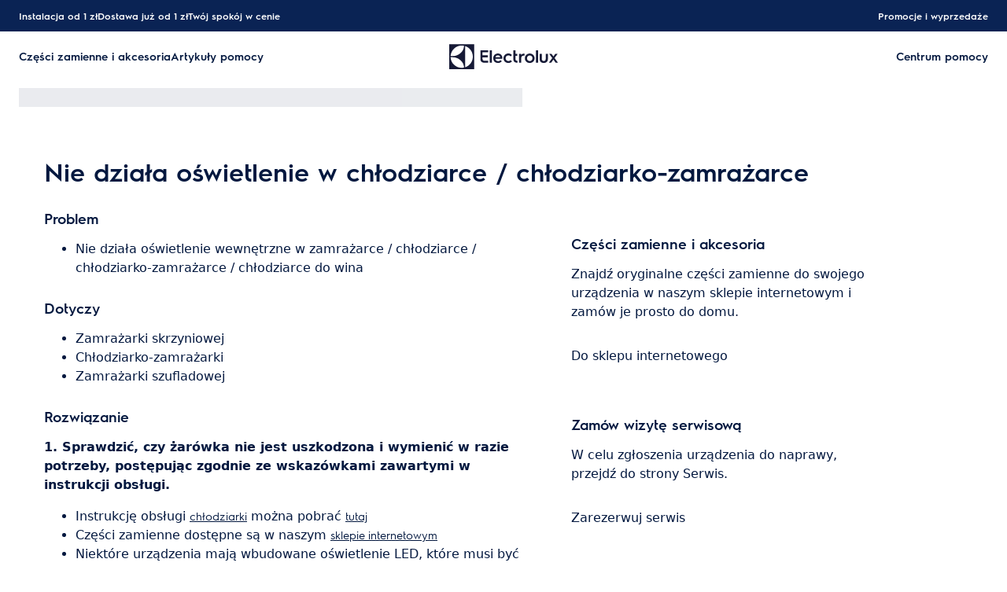

--- FILE ---
content_type: text/html; charset=utf-8
request_url: https://support.electrolux.pl/support-articles/article/nie-dziala-oswietlenie-w-chlodziarce-chlodziarko-zamrazarce?locale=pl-PL
body_size: 42926
content:
<!DOCTYPE html><html lang="pl-PL"><head><meta charSet="utf-8"/><meta name="viewport" content="width=device-width, initial-scale=1"/><link rel="preload" as="image" href="/support-articles/assets/electrolux/footer-logo.svg"/><link rel="stylesheet" href="/support-articles/_next/static/css/f88076c28bb36ba4.css" data-precedence="next"/><link rel="preload" as="script" fetchPriority="low" href="/support-articles/_next/static/chunks/webpack-27865920e58797ce.js"/><script src="/support-articles/_next/static/chunks/bf6a786c-a7693e0ca5543e8a.js" async=""></script><script src="/support-articles/_next/static/chunks/831-a3d639f990d9b124.js" async=""></script><script src="/support-articles/_next/static/chunks/main-app-c447aa0a53e44f3b.js" async=""></script><script src="/support-articles/_next/static/chunks/2062-254db6ddd7128261.js" async=""></script><script src="/support-articles/_next/static/chunks/1025-09727ca8c6a13f6d.js" async=""></script><script src="/support-articles/_next/static/chunks/app/(main)/article/%5Bslug%5D/error-9a5f1b0a383dab88.js" async=""></script><script src="/support-articles/_next/static/chunks/app/global-error-92b7d01b2e44fbeb.js" async=""></script><script src="/support-articles/_next/static/chunks/6720-e309b096a2f9c6a5.js" async=""></script><script src="/support-articles/_next/static/chunks/7242-a74f37dae9a4100b.js" async=""></script><script src="/support-articles/_next/static/chunks/8003-16d10768e962ddb4.js" async=""></script><script src="/support-articles/_next/static/chunks/2972-3353a5880e2f8d8b.js" async=""></script><script src="/support-articles/_next/static/chunks/8213-e81119a24f41566d.js" async=""></script><script src="/support-articles/_next/static/chunks/8439-a72657937bd0c1bc.js" async=""></script><script src="/support-articles/_next/static/chunks/381-171afbdb9df6f0e3.js" async=""></script><script src="/support-articles/_next/static/chunks/7475-60976c9b6989b870.js" async=""></script><script src="/support-articles/_next/static/chunks/app/(main)/article/%5Bslug%5D/page-c42eedc18924928d.js" async=""></script><script src="/support-articles/_next/static/chunks/2191-a1e224eeeedf118f.js" async=""></script><script src="/support-articles/_next/static/chunks/app/layout-2500c02d0dae43cb.js" async=""></script><script src="/support-articles/_next/static/chunks/app/(main)/layout-b9f07b2cbc9cfd92.js" async=""></script><link rel="preload" href="https://www.googletagmanager.com/gtm.js?id=GTM-T2MQ9T" as="script"/><title>Brak oświetlenia w chłodziarce/zamrażarce | Electrolux</title><meta name="description" content="1. Sprawdzić, czy żarówka nie jest uszkodzona i wymienić w razie potrzeby, postępując zgodnie ze wskazówkami zawartymi w instrukcji obsługi.

Instrukcję..."/><meta name="robots" content="index, follow"/><meta name="productType" content="Zamrażarki skrzyniowej"/><meta name="productType" content="Chłodziarko-zamrażarki"/><meta name="productType" content="Zamrażarki szufladowej"/><link rel="canonical" href="https://support.electrolux.pl/support-articles/article/nie-dziala-oswietlenie-w-chlodziarce-chlodziarko-zamrazarce"/><link rel="alternate" hrefLang="bg-BG" href="https://support.electrolux.bg/support-articles/article/svetlinata-v-khladilnika-ne-raboti"/><link rel="alternate" hrefLang="hr-HR" href="https://support.electrolux.hr/support-articles/article/svijetlo-u-hladnjaku-ne-radi"/><link rel="alternate" hrefLang="cs-CZ" href="https://support.electrolux.cz/support-articles/article/svetlo-v-me-chladnicce-s-mraznickou-nefunguje"/><link rel="alternate" hrefLang="da-DK" href="https://support.electrolux.dk/support-articles/article/lyset-virker-ikke-pa-mit-koleskab"/><link rel="alternate" hrefLang="nl-NL" href="https://support.electrolux.nl/support-articles/article/het-lampje-in-mijn-koelkast-werkt-niet"/><link rel="alternate" hrefLang="nl-BE" href="https://support.electrolux.be/support-articles/article/het-lampje-in-mijn-koelkast-werkt-niet"/><link rel="alternate" hrefLang="en-IE" href="https://support.electrolux.ie/support-articles/article/the-light-does-not-work-in-my-refrigerator"/><link rel="alternate" hrefLang="en-GB" href="https://support.electrolux.co.uk/support-articles/article/the-light-does-not-work-in-my-refrigerator"/><link rel="alternate" hrefLang="et-EE" href="https://support.electrolux.ee/support-articles/article/minu-kulmiku-valgusti-ei-toota"/><link rel="alternate" hrefLang="fi-FI" href="https://support.electrolux.fi/support-articles/article/valo-ei-toimi-jaakaapissani"/><link rel="alternate" hrefLang="fr-FR" href="https://support.electrolux.fr/support-articles/article/leclairage-interieur-du-lave-vaisselle-ne-fonctionne-pas"/><link rel="alternate" hrefLang="fr-BE" href="https://support.electrolux.be/support-articles/article/leclairage-de-mon-refrigerateur-congelateur-ne-fonctionne-pas?locale=fr-BE"/><link rel="alternate" hrefLang="fr-LU" href="https://support.electrolux.lu/support-articles/article/leclairage-de-mon-refrigerateur-congelateur-ne-fonctionne-pas"/><link rel="alternate" hrefLang="de-CH" href="https://support.electrolux.ch/support-articles/article/das-licht-funktioniert-in-meinem-kuehlschrank-nicht"/><link rel="alternate" hrefLang="hu-HU" href="https://support.electrolux.hu/support-articles/article/a-vilagitas-nem-mukodik-a-hutoszekrenyben"/><link rel="alternate" hrefLang="it-IT" href="https://support.electrolux.it/support-articles/article/la-luce-interna-non-funziona"/><link rel="alternate" hrefLang="it-CH" href="https://support.electrolux.ch/support-articles/article/la-luce-del-mio-frigorifero-non-funziona?locale=it-CH"/><link rel="alternate" hrefLang="lt-LT" href="https://support.electrolux.lt/support-articles/article/mano-aldytuve-neveikia-apvietimas"/><link rel="alternate" hrefLang="nb-NO" href="https://support.electrolux.no/support-articles/article/lyset-virker-ikke-i-kjoleskapet-mitt"/><link rel="alternate" hrefLang="pl-PL" href="https://support.electrolux.pl/support-articles/article/nie-dziala-oswietlenie-w-chlodziarce-chlodziarko-zamrazarce"/><link rel="alternate" hrefLang="pt-PT" href="https://support.electrolux.pt/support-articles/article/a-luz-nao-funciona-no-meu-frigorifico"/><link rel="alternate" hrefLang="ro-RO" href="https://support.electrolux.ro/support-articles/article/lumina-nu-funcioneaz-in-frigiderul-meu"/><link rel="alternate" hrefLang="ru-UA" href="https://support.electrolux.ua/support-articles/article/v-kholodilnike-ne-rabotaet-lampa?locale=ru-UA"/><link rel="alternate" hrefLang="sr-RS" href="https://support.electrolux.rs/support-articles/article/svetlo-u-frizideru-ne-radi"/><link rel="alternate" hrefLang="sk-SK" href="https://support.electrolux.sk/support-articles/article/svetlo-v-mojej-mraznike-nesvieti"/><link rel="alternate" hrefLang="sl-SI" href="https://support.electrolux.si/support-articles/article/luc-v-hladilniku-ne-deluje"/><link rel="alternate" hrefLang="es-ES" href="https://support.electrolux.es/support-articles/article/la-luz-de-mi-frigorifico-no-funciona"/><link rel="alternate" hrefLang="tr-TR" href="https://support.electrolux.com.tr/support-articles/article/buzdolabim-isigi-calismiyor."/><link rel="alternate" hrefLang="uk-UA" href="https://support.electrolux.ua/support-articles/article/osvitlennya-u-kholodilniku-ne-pratsyuie"/><meta property="og:title" content="Brak oświetlenia w chłodziarce/zamrażarce | Electrolux"/><meta property="og:description" content="1. Sprawdzić, czy żarówka nie jest uszkodzona i wymienić w razie potrzeby, postępując zgodnie ze wskazówkami zawartymi w instrukcji obsługi.

Instrukcję..."/><meta property="og:locale" content="pl-PL"/><meta property="og:image" content="https://support.electrolux.pl/support-articles/images/startpage/support-electrolux.avif"/><meta property="og:type" content="article"/><meta name="twitter:card" content="summary_large_image"/><meta name="twitter:title" content="Brak oświetlenia w chłodziarce/zamrażarce | Electrolux"/><meta name="twitter:description" content="1. Sprawdzić, czy żarówka nie jest uszkodzona i wymienić w razie potrzeby, postępując zgodnie ze wskazówkami zawartymi w instrukcji obsługi.

Instrukcję..."/><meta name="twitter:image" content="https://support.electrolux.pl/support-articles/images/startpage/support-electrolux.avif"/><link rel="icon" href="/support-articles/assets/electrolux/favicon.ico" type="image/x-icon"/><style>/**
 * Do not edit directly, this file was auto-generated.
 */

:root {
  --sds-font-family-default: 'Electrolux Sans', 'Electrolux Sans Fallback', Arial, sans-serif;
  --sds-font-weight-subtle: 300;
  --sds-font-weight-default: 400;
  --sds-font-weight-emphasis: 600;
  --sds-font-line-height-default: 1.5;
  --sds-font-line-height-s: 1.1;
  --sds-font-line-height-m: 1.2;
  --sds-font-line-height-l: 1.5;
  --sds-font-line-height-display-xs: 35px; /* 110% */
  --sds-font-line-height-display-s: 44px; /* 110% */
  --sds-font-line-height-display-m: 53px; /* 110% */
  --sds-font-line-height-display-l: 70px; /* 110% */
  --sds-font-line-height-preamble-s: 30px; /* 150% */
  --sds-font-line-height-preamble-m: 36px; /* 150% */
  --sds-font-line-height-heading-xs: 19px; /* 120% */
  --sds-font-line-height-heading-s: 22px; /* 120% */
  --sds-font-line-height-heading-m: 24px; /* 120% */
  --sds-font-line-height-heading-l: 29px; /* 120% */
  --sds-font-line-height-subheading-xs: 18px; /* 150% */
  --sds-font-line-height-subheading-s: 21px; /* 150% */
  --sds-font-line-height-subheading-m: 24px; /* 150% */
  --sds-font-line-height-subheading-l: 27px; /* 150% */
  --sds-font-line-height-body-xs: 18px; /* 150% */
  --sds-font-line-height-body-s: 21px; /* 150% */
  --sds-font-line-height-body-m: 24px; /* 150% */
  --sds-font-line-height-body-l: 27px; /* 150% */
  --sds-font-line-height-label-xs: 14px; /* 120% */
  --sds-font-line-height-label-s: 17px; /* 120% */
  --sds-font-line-height-label-m: 19px; /* 120% */
  --sds-font-line-height-label-l: 21px; /* 120% */
  --sds-font-display-xs:
    600 32px/35px 'Electrolux Sans', 'Electrolux Sans Fallback', Arial, sans-serif; /* Used for large page titles and sections. */
  --sds-font-display-s:
    600 40px/44px 'Electrolux Sans', 'Electrolux Sans Fallback', Arial, sans-serif; /* Used for large page titles and sections. */
  --sds-font-display-m:
    600 48px/53px 'Electrolux Sans', 'Electrolux Sans Fallback', Arial, sans-serif; /* Used for large page titles and sections. */
  --sds-font-display-l:
    600 64px/70px 'Electrolux Sans', 'Electrolux Sans Fallback', Arial, sans-serif; /* Used for large page titles and sections. */
  --sds-font-preamble-s:
    400 20px/30px 'Electrolux Sans', 'Electrolux Sans Fallback', Arial, sans-serif; /* Used for high emphasis intro paragraphs, paired with display font styles. */
  --sds-font-preamble-m:
    400 24px/36px 'Electrolux Sans', 'Electrolux Sans Fallback', Arial, sans-serif; /* Used for high emphasis intro paragraphs, paired with display font styles. */
  --sds-font-heading-xs:
    600 16px/19px 'Electrolux Sans', 'Electrolux Sans Fallback', Arial, sans-serif; /* Used for default titles paired with paragraphs or inside components. */
  --sds-font-heading-s:
    600 18px/22px 'Electrolux Sans', 'Electrolux Sans Fallback', Arial, sans-serif; /* Used for default titles paired with paragraphs or inside components. */
  --sds-font-heading-m:
    600 20px/24px 'Electrolux Sans', 'Electrolux Sans Fallback', Arial, sans-serif; /* Used for default titles paired with paragraphs or inside components. */
  --sds-font-heading-l:
    600 24px/29px 'Electrolux Sans', 'Electrolux Sans Fallback', Arial, sans-serif; /* Used for default titles paired with paragraphs or inside components. */
  --sds-font-subheading-xs:
    600 12px/18px 'Electrolux Sans', 'Electrolux Sans Fallback', Arial, sans-serif; /* Used to create more hierarchy within layouts when needed. */
  --sds-font-subheading-s:
    600 14px/21px 'Electrolux Sans', 'Electrolux Sans Fallback', Arial, sans-serif; /* Used to create more hierarchy within layouts when needed. */
  --sds-font-subheading-m:
    600 16px/24px 'Electrolux Sans', 'Electrolux Sans Fallback', Arial, sans-serif; /* Used to create more hierarchy within layouts when needed. */
  --sds-font-subheading-l:
    600 18px/27px 'Electrolux Sans', 'Electrolux Sans Fallback', Arial, sans-serif; /* Used to create more hierarchy within layouts when needed. */
  --sds-font-body-xs:
    400 12px/18px 'Electrolux Sans', 'Electrolux Sans Fallback', Arial, sans-serif; /* Used for main text content in a layout. */
  --sds-font-body-s:
    400 14px/21px 'Electrolux Sans', 'Electrolux Sans Fallback', Arial, sans-serif; /* Used for main text content in a layout. */
  --sds-font-body-m:
    400 16px/24px 'Electrolux Sans', 'Electrolux Sans Fallback', Arial, sans-serif; /* Used for main text content in a layout. */
  --sds-font-body-l:
    400 18px/27px 'Electrolux Sans', 'Electrolux Sans Fallback', Arial, sans-serif; /* Used for main text content in a layout. */
  --sds-font-body-emphasis-xs:
    600 12px/18px 'Electrolux Sans', 'Electrolux Sans Fallback', Arial, sans-serif; /* Emphasis: used for highlighting words or sentences in a main text content. */
  --sds-font-body-emphasis-s:
    600 14px/21px 'Electrolux Sans', 'Electrolux Sans Fallback', Arial, sans-serif; /* Emphasis: used for highlighting words or sentences in a main text content. */
  --sds-font-body-emphasis-m:
    600 16px/24px 'Electrolux Sans', 'Electrolux Sans Fallback', Arial, sans-serif; /* Emphasis: used for highlighting words or sentences in a main text content. */
  --sds-font-body-emphasis-l:
    600 18px/27px 'Electrolux Sans', 'Electrolux Sans Fallback', Arial, sans-serif; /* Emphasis: used for highlighting words or sentences in a main text content. */
  --sds-font-link-xs:
    400 12px/18px 'Electrolux Sans', 'Electrolux Sans Fallback', Arial, sans-serif; /* Used for text links. */
  --sds-font-link-s:
    400 14px/21px 'Electrolux Sans', 'Electrolux Sans Fallback', Arial, sans-serif; /* Used for text links. */
  --sds-font-link-m:
    400 16px/24px 'Electrolux Sans', 'Electrolux Sans Fallback', Arial, sans-serif; /* Used for text links. */
  --sds-font-link-l:
    400 18px/27px 'Electrolux Sans', 'Electrolux Sans Fallback', Arial, sans-serif; /* Used for text links. */
  --sds-font-link-emphasis-xs:
    600 12px/18px 'Electrolux Sans', 'Electrolux Sans Fallback', Arial, sans-serif; /* Emphasis: used when a link is part of a sentence that is highlighted. */
  --sds-font-link-emphasis-s:
    600 14px/21px 'Electrolux Sans', 'Electrolux Sans Fallback', Arial, sans-serif; /* Emphasis: used when a link is part of a sentence that is highlighted. */
  --sds-font-link-emphasis-m:
    600 16px/24px 'Electrolux Sans', 'Electrolux Sans Fallback', Arial, sans-serif; /* Emphasis: used when a link is part of a sentence that is highlighted. */
  --sds-font-link-emphasis-l:
    600 18px/27px 'Electrolux Sans', 'Electrolux Sans Fallback', Arial, sans-serif; /* Emphasis: used when a link is part of a sentence that is highlighted. */
  --sds-font-label-xs:
    400 12px/14px 'Electrolux Sans', 'Electrolux Sans Fallback', Arial, sans-serif; /* Used for interactive items such as buttons, tabs, chips or menu list items. */
  --sds-font-label-s:
    400 14px/17px 'Electrolux Sans', 'Electrolux Sans Fallback', Arial, sans-serif; /* Used for interactive items such as buttons, tabs, chips or menu list items. */
  --sds-font-label-m:
    400 16px/19px 'Electrolux Sans', 'Electrolux Sans Fallback', Arial, sans-serif; /* Used for interactive items such as buttons, tabs, chips or menu list items. */
  --sds-font-label-l:
    400 18px/21px 'Electrolux Sans', 'Electrolux Sans Fallback', Arial, sans-serif; /* Used for interactive items such as buttons, tabs, chips or menu list items. */
  --sds-font-label-emphasis-xs:
    600 12px/14px 'Electrolux Sans', 'Electrolux Sans Fallback', Arial, sans-serif; /* Emphasis: used for interactive items such as buttons, tabs, chips or menu list items that needs emphasis. */
  --sds-font-label-emphasis-s:
    600 14px/17px 'Electrolux Sans', 'Electrolux Sans Fallback', Arial, sans-serif; /* Emphasis: used for interactive items such as buttons, tabs, chips or menu list items that needs emphasis. */
  --sds-font-label-emphasis-m:
    600 16px/19px 'Electrolux Sans', 'Electrolux Sans Fallback', Arial, sans-serif; /* Emphasis: used for interactive items such as buttons, tabs, chips or menu list items that needs emphasis. */
  --sds-font-label-emphasis-l:
    600 18px/21px 'Electrolux Sans', 'Electrolux Sans Fallback', Arial, sans-serif; /* Emphasis: used for interactive items such as buttons, tabs, chips or menu list items that needs emphasis. */
  --sds-font-font-size-display-xs: 32px;
  --sds-font-font-size-display-s: 40px;
  --sds-font-font-size-display-m: 48px;
  --sds-font-font-size-display-l: 64px;
  --sds-font-font-size-preamble-s: 20px;
  --sds-font-font-size-preamble-m: 24px;
  --sds-font-font-size-heading-xs: 16px;
  --sds-font-font-size-heading-s: 18px;
  --sds-font-font-size-heading-m: 20px;
  --sds-font-font-size-heading-l: 24px;
  --sds-font-font-size-subheading-xs: 12px;
  --sds-font-font-size-subheading-s: 14px;
  --sds-font-font-size-subheading-m: 16px;
  --sds-font-font-size-subheading-l: 18px;
  --sds-font-font-size-body-xs: 12px;
  --sds-font-font-size-body-s: 14px;
  --sds-font-font-size-body-m: 16px;
  --sds-font-font-size-body-l: 18px;
  --sds-color-background: #ffffff; /* Background color is reserved for the main background of each page. */
  --sds-color-on-background-100: #03183f; /* OnBackground colors are used for elements like texts, icons, shapes, dividers, or strokes that sit on top of the background color. */
  --sds-color-on-background-200: #233a64;
  --sds-color-on-background-300: #596b86;
  --sds-color-on-background-400: #c3cdd4;
  --sds-color-on-background-500: #e1e8eb;
  --sds-color-surface-100: #ffffff; /* Surface colors are used for sections, main areas, and components background such as panels, cards, modals and so on. */
  --sds-color-surface-200: #f6f6f6;
  --sds-color-surface-300: #ffffff;
  --sds-color-surface-400: #f6f6f6;
  --sds-color-surface-500: #ffffff;
  --sds-color-on-surface-100: #03183f; /* OnBackground colors are used for elements like texts, icons, shapes, dividers, or strokes that sit on top of the background color. */
  --sds-color-on-surface-200: #233a64;
  --sds-color-on-surface-300: #596b86;
  --sds-color-on-surface-400: #c3cdd4;
  --sds-color-on-surface-500: #e1e8eb;
  --sds-color-container-100: #0a2354; /* Container colors are used for buttons as well as other small interactive elements such as form controls or list items. */
  --sds-color-container-200: #6a6a6a;
  --sds-color-container-300: #e8e8e8;
  --sds-color-container-400: #f6f6f6;
  --sds-color-container-500: #ffffff;
  --sds-color-on-container-100: #03183f; /* OnContainer colors are used for elements like texts, icons, shapes, dividers, or strokes that sit on top of container colors. */
  --sds-color-on-container-200: #3d5275;
  --sds-color-on-container-300: #8393a3;
  --sds-color-on-container-400: #e1e8eb;
  --sds-color-on-container-500: #ffffff;
  --sds-color-primary-100: #0a2354; /* Primary colors are used for headers, footers and other elements that contribute to create the overall UI shell, as well as emphasis buttons and other interactive elements such as form controls or interactive states. Primary can also be used for specific sections or components – and elements like icons, small pictograms, and illustrations within them. */
  --sds-color-primary-200: #3d5275;
  --sds-color-primary-300: #c3cdd4;
  --sds-color-primary-400: #e1e8eb;
  --sds-color-primary-500: #ffffff;
  --sds-color-on-primary-100: #0a2354; /* OnPrimary colors are used for elements like texts, icons, shapes, dividers, or strokes that sit on top of primary colors. */
  --sds-color-on-primary-200: #233a64;
  --sds-color-on-primary-300: #3d5275;
  --sds-color-on-primary-400: #b1bcc6;
  --sds-color-on-primary-500: #ffffff;
  --sds-color-secondary-100: #594141; /* Secondary colors are used as a complement to primary colors. They are used mainly for specific sections, or components – and elements like icons, small pictograms, and illustrations within them – as well as contextual emphasis buttons. */
  --sds-color-secondary-200: #7d6464;
  --sds-color-secondary-300: #c6b7b7;
  --sds-color-secondary-400: #e0d8d8;
  --sds-color-secondary-500: #ffffff;
  --sds-color-on-secondary-100: #412a2a; /* OnSecondary colors are used for elements like texts, icons, shapes, dividers, or strokes that sit on top of secondary colors. */
  --sds-color-on-secondary-200: #4c3535;
  --sds-color-on-secondary-300: #715858;
  --sds-color-on-secondary-400: #c6b7b7;
  --sds-color-on-secondary-500: #ffffff;
  --sds-color-tertiary-100: #684e14; /* Tertiary colors are used for specific sections and components – and elements like icons, small pictograms, and illustrations within them – with a higher focus than primary or secondary colors. They can also be used for contextual emphasis button. */
  --sds-color-tertiary-200: #87641a;
  --sds-color-tertiary-300: #d7b779;
  --sds-color-tertiary-400: #ead8b7;
  --sds-color-tertiary-500: #ffffff;
  --sds-color-on-tertiary-100: #3d2d0c; /* OnTertiary colors are used for elements like texts, icons, shapes, dividers, or strokes that sit on top of tertiary colors. */
  --sds-color-on-tertiary-200: #4b380e;
  --sds-color-on-tertiary-300: #785917;
  --sds-color-on-tertiary-400: #d7b779;
  --sds-color-on-tertiary-500: #ffffff;
  --sds-color-info-100: #2e58ba; /* Info colors are used to highlight important but not critical information that doesn’t necessary require an immediate action. They can be used in the form of buttons, banners, messages, badges, or other indicators such as progress bars. */
  --sds-color-info-200: #7390d1;
  --sds-color-info-300: #d0daf0;
  --sds-color-info-400: #e2e8f5;
  --sds-color-info-500: #f3f5fb;
  --sds-color-on-info-100: #1c4ab4; /* OnInfo colors are used for elements like texts, icons, shapes, dividers, or strokes that sit on top of info colors. */
  --sds-color-on-info-200: #2e58ba;
  --sds-color-on-info-300: #3f66c0;
  --sds-color-on-info-400: #d0daf0;
  --sds-color-on-info-500: #ffffff;
  --sds-color-success-100: #107a35; /* Success colors are used to indicates something positive, like the success of a user action. They can be used in the form of buttons, banners, messages, prompts, or badges. */
  --sds-color-success-200: #17a749;
  --sds-color-success-300: #b9e4c8;
  --sds-color-success-400: #d1eedb;
  --sds-color-success-500: #edf8f1;
  --sds-color-on-success-100: #0e6c2f; /* OnSuccess colors are used for elements like texts, icons, shapes, dividers, or strokes that sit on top of success colors. */
  --sds-color-on-success-200: #107a35;
  --sds-color-on-success-300: #17a749;
  --sds-color-on-success-400: #d1eedb;
  --sds-color-on-success-500: #ffffff;
  --sds-color-danger-100: #c92c25; /* Danger colors are used to warn the user about critical information that requires an immediate action, to display errors, or to warn about the destructive consequences of a specific action, such as deleting an account. They can be used in the form of buttons, banners, messages, prompts, alerts, or badges. */
  --sds-color-danger-200: #fd574f;
  --sds-color-danger-300: #ffcdcb;
  --sds-color-danger-400: #ffe0de;
  --sds-color-danger-500: #fff3f2;
  --sds-color-on-danger-100: #b32820; /* OnDanger colors are used for elements like texts, icons, shapes, dividers, or strokes that sit on top of danger colors. */
  --sds-color-on-danger-200: #c92c25;
  --sds-color-on-danger-300: #fd574f;
  --sds-color-on-danger-400: #ffe0de;
  --sds-color-on-danger-500: #ffffff;
  --sds-color-caution-100: #f4c703; /* Caution colors are used to warn the user about relevant and potentially critical information or about the consequences of a specific action, e.g. leaving a flow before completing it. They can be used in the form of buttons, banners, messages, prompts, alerts, or badges. */
  --sds-color-caution-200: #ffd726;
  --sds-color-caution-300: #ffe883;
  --sds-color-caution-400: #fff7d6;
  --sds-color-caution-500: #fffbea;
  --sds-color-on-caution-100: #000000; /* OnCaution colors are used for elements like texts, icons, shapes, dividers, or strokes that sit on top of information colors. */
  --sds-color-on-caution-200: #715c01;
  --sds-color-on-caution-300: #ae8e02;
  --sds-color-on-caution-400: #715c01;
  --sds-color-on-caution-500: #000000;
  --sds-color-vis-decorative-100: #484555; /* Decorative colors are used in contexts where more color is needed and primary, secondary, or tertiary are not enough. They are used only for specific sections – and elements like icons, small pictograms, and illustrations within them – as well as contextual emphasis buttons. */
  --sds-color-vis-decorative-200: #6c6779;
  --sds-color-vis-decorative-300: #beb9c7;
  --sds-color-vis-decorative-400: #dbd8df;
  --sds-color-vis-decorative-500: #ffffff;
  --sds-color-vis-on-decorative-100: #312e3c; /* OnDecorative colors are used for elements like texts, icons, shapes, dividers, or strokes that sit on top of decorative colors. */
  --sds-color-vis-on-decorative-200: #3c3948;
  --sds-color-vis-on-decorative-300: #605b6d;
  --sds-color-vis-on-decorative-400: #beb9c7;
  --sds-color-vis-on-decorative-500: #ffffff;
  --sds-color-vis-eco-100: #404a3b; /* Eco colors are used in all the context where the brand needs to express the concept of sustainability, e.g. an eco line of products or a part of a marketing campaign describing recycling and re-usability. They are used mainly for specific sections – and elements like icons, small pictograms, and illustrations within them – as well as contextual emphasis buttons. */
  --sds-color-vis-eco-200: #606e5b;
  --sds-color-vis-eco-300: #b5bdb2;
  --sds-color-vis-eco-400: #d7dad5;
  --sds-color-vis-eco-500: #ffffff;
  --sds-color-vis-on-eco-100: #2b3227; /* OnEco colors are used for elements like texts, icons, shapes, dividers, or strokes that sit on top of eco colors. */
  --sds-color-vis-on-eco-200: #353d30;
  --sds-color-vis-on-eco-300: #556150;
  --sds-color-vis-on-eco-400: #b5bdb2;
  --sds-color-vis-on-eco-500: #ffffff;
  --sds-color-vis-gradient-100: linear-gradient(
    180deg,
    rgba(0, 0, 0, 0%) 50%,
    rgba(0, 0, 0, 80%) 100%
  ); /* Gradients colors are applied to surfaces that separate images from a texts paced on top of them, in order to increase the readability and make the information accessible. */
  --sds-color-vis-gradient-200: linear-gradient(
    180deg,
    rgba(0, 0, 0, 0%) 0%,
    rgba(0, 0, 0, 50%) 50%,
    rgba(0, 0, 0, 70%) 100%
  );
  --sds-color-vis-gradient-stops-100: rgba(0, 0, 0, 80%);
  --sds-color-vis-gradient-stops-200: rgba(0, 0, 0, 70%);
  --sds-color-vis-gradient-stops-300: rgba(0, 0, 0, 50%);
  --sds-color-vis-gradient-stops-transparent: rgba(0, 0, 0, 0%);
  --sds-color-vis-on-gradient-100: #ffffff; /* OnGradient colors are used for texts or other elements placed on top of images. */
  --sds-color-vis-promotion-deal-100: #ffe0de;
  --sds-color-vis-promotion-deal-500: #c92c25;
  --sds-color-vis-promotion-on-deal-100: #ffffff;
  --sds-color-vis-promotion-on-deal-500: #b32820;
  --sds-color-vis-promotion-blackmonth-100: #000000;
  --sds-color-vis-promotion-on-blackmonth-500: #ffffff;
  --sds-color-vis-rating-100: #b88923;
  --sds-color-vis-rating-200: #cca556;
  --sds-opacity-container-100: 30%;
  --sds-opacity-container-200: 40%;
  --sds-opacity-container-300: 50%;
  --sds-opacity-container-400: 70%;
  --sds-opacity-container-500: 85%;
  --sds-opacity-container-none: 0%;
  --sds-radius-none: 0;
  --sds-radius-xs: 4px;
  --sds-radius-s: 8px;
  --sds-radius-m: 16px;
  --sds-radius-l: 24px;
  --sds-radius-xl: 40px;
  --sds-drop-shadow-default-s: 0 0 10px 0 rgba(0, 0, 0, 10%); /* Used for elements positioned at the lowest level within the elevation model (e.g. sticky panels) When translating the design to a dark theme, "default" shadows translate darker than the "subtle" ones. */
  --sds-drop-shadow-default-m: 0 0 20px 0 rgba(0, 0, 0, 10%); /* Used for elements positioned at the middle level within the elevation model (e.g. product cards) When translating the design to a dark theme, "default" shadows translate darker than the "subtle" ones. */
  --sds-drop-shadow-default-l: 0 0 50px 0 rgba(0, 0, 0, 15%); /* Used for elements positioned at the highest level within the elevation model (e.g. toasts) When translating the design to a dark theme, "default" shadows translate darker than the "subtle" ones. */
  --sds-drop-shadow-subtle-s: 0 0 10px 0 rgba(0, 0, 0, 10%); /* Used for elements positioned at the lowest level within the elevation model (e.g. sticky panels) When translating the design to a dark theme, “subtle” shadows translate softer than the “default” ones. */
  --sds-drop-shadow-subtle-m: 0 0 20px 0 rgba(0, 0, 0, 10%); /* Used for elements positioned at the middle level within the elevation model (e.g. product cards) When translating the design to a dark theme, “subtle” shadows translate softer than the “default” ones. */
  --sds-drop-shadow-subtle-l: 0 0 50px 0 rgba(0, 0, 0, 15%); /* Used for elements positioned at the highest level within the elevation model (e.g. toasts) When translating the design to a dark theme, “subtle” shadows translate softer than the “default” ones. */
  --sds-stroke-width-none: 0;
  --sds-stroke-width-s: 1px;
  --sds-stroke-width-m: 2px;
  --sds-stroke-width-l: 3px;
  --sds-space-stack-none: 0;
  --sds-space-stack-xxxs: 1px;
  --sds-space-stack-xxs: 4px;
  --sds-space-stack-xs: 8px;
  --sds-space-stack-s: 16px;
  --sds-space-stack-m: 24px;
  --sds-space-stack-l: 32px;
  --sds-space-stack-xl: 40px;
  --sds-space-stack-xxl: 48px;
  --sds-space-stack-xxxl: 64px;
  --sds-space-inline-none: 0;
  --sds-space-inline-xxxs: 1px;
  --sds-space-inline-xxs: 4px;
  --sds-space-inline-xs: 8px;
  --sds-space-inline-s: 16px;
  --sds-space-inline-m: 24px;
  --sds-space-inline-l: 32px;
  --sds-space-inline-xl: 40px;
  --sds-space-inline-xxl: 48px;
  --sds-space-inline-xxxl: 64px;
  --sds-space-inset-none: 0;
  --sds-space-inset-xxxs: 4px;
  --sds-space-inset-xxs: 8px;
  --sds-space-inset-xs: 16px;
  --sds-space-inset-s: 24px;
  --sds-space-inset-m: 32px;
  --sds-space-inset-l: 40px;
  --sds-space-inset-xl: 48px;
  --sds-space-inset-xxl: 64px;
  --sds-space-inset-xxxl: 96px;
  --sds-brand-name: Electrolux;
  --sds-wrapper-primary-color-subtle: #e1e8eb;
  --sds-wrapper-primary-color-on-subtle: #0a2354;
  --sds-component-blur-container-100: 5px;
  --sds-component-blur-container-200: 20px;
  --sds-component-blur-container-300: 50px;
  --sds-component-icon-size-xxs: 12px;
  --sds-component-icon-size-xs: 16px;
  --sds-component-icon-size-s: 20px;
  --sds-component-icon-size-m: 24px;
  --sds-component-icon-size-l: 28px;
  --sds-component-icon-size-xl: 32px;
  --sds-component-icon-size-xxl: 40px;
  --sds-component-focus-outline-border-normal: 1px solid #000000;
  --sds-component-focus-outline-border-inverted: 1px solid #ffffff;
  --sds-component-focus-outline-border-inset: 4px;
  --sds-component-price-font-size-xs: 14px;
  --sds-component-price-font-size-s: 16px;
  --sds-component-price-font-size-m: 18px;
  --sds-component-price-font-size-l: 24px;
  --sds-component-price-font-emphasis-xs:
    600 14px/17px 'Electrolux Sans', 'Electrolux Sans Fallback', Arial, sans-serif;
  --sds-component-price-font-emphasis-s:
    600 16px/19px 'Electrolux Sans', 'Electrolux Sans Fallback', Arial, sans-serif;
  --sds-component-price-font-emphasis-m:
    600 18px/22px 'Electrolux Sans', 'Electrolux Sans Fallback', Arial, sans-serif;
  --sds-component-price-font-emphasis-l:
    600 24px/29px 'Electrolux Sans', 'Electrolux Sans Fallback', Arial, sans-serif;
  --sds-component-price-font-muted-xs:
    400 14px/17px 'Electrolux Sans', 'Electrolux Sans Fallback', Arial, sans-serif;
  --sds-component-price-font-muted-s:
    400 16px/19px 'Electrolux Sans', 'Electrolux Sans Fallback', Arial, sans-serif;
  --sds-component-price-font-muted-m:
    400 18px/22px 'Electrolux Sans', 'Electrolux Sans Fallback', Arial, sans-serif;
  --sds-component-price-font-muted-l:
    400 24px/29px 'Electrolux Sans', 'Electrolux Sans Fallback', Arial, sans-serif;
  --sds-component-color-none: rgba(0, 0, 0, 0%);
  --sds-component-color-focus-outline: #8dc0ee; /* Used only for focus:state outlines. */
  --sds-component-pictogram-size-xxxs: 32px;
  --sds-component-pictogram-size-xxs: 40px;
  --sds-component-pictogram-size-xs: 48px;
  --sds-component-pictogram-size-s: 56px;
  --sds-component-pictogram-size-m: 64px;
  --sds-component-pictogram-size-l: 80px;
  --sds-component-badge-font-xs:
    600 10px/1.1 'Readex Pro', Arial, sans-serif; /* Used for digits within a notification badge */
  --sds-form-control-border-normal: 1px solid rgba(3, 24, 63, 60%);
  --sds-form-control-border-hover: 1px solid #03183f;
  --sds-form-control-border-focus: 1px solid #03183f;
  --sds-form-control-border-error: 1px solid #c92c25;
  --sds-form-control-border-color-normal: rgba(3, 24, 63, 60%);
  --sds-form-control-border-color-hover: #03183f;
  --sds-form-control-border-color-focus: #03183f;
  --sds-form-control-border-color-error: #c92c25;
  --sds-form-control-radius-l: 8px;
  --sds-form-control-radius-s: 4px;
  --sds-form-control-button-height-l: 56px; /* Used to adapt buttons to the size of the input fields */
  --sds-form-control-button-height-s: 48px; /* Used to adapt buttons to the size of the input fields */
  --sds-form-control-opacity-disabled: 40%;
  --sds-form-control-color-normal: rgba(255, 255, 255, 80%);
  --sds-form-control-placeholder-color-normal: rgba(3, 24, 63, 60%);
  --sds-form-control-text-color-normal: #03183f;
  --sds-form-control-label-color-normal: #03183f;
  --sds-form-control-helper-color-subtle: rgba(
    3,
    24,
    63,
    60%
  ); /* Used for default helper messages */
  --sds-form-control-helper-color-emphasis: #03183f; /* Used for error messages */
  --sds-overlay-panel-radius: 8px; /* Used for modals and bottom sheets. For bottom sheets, it apples only to top-left and top-right coreners. */
  --sds-focus-outline-radius-button: 8px;
  --sds-focus-outline-radius-round: 40px;
  --sds-focus-outline-radius-sharp: 4px;
  --sds-button-radius: 8px;
  --sds-button-opacity-disabled: 50%;
  --sds-button-opacity-muted-disabled: 40%;
  --sds-button-color-emphasis1-normal: #0a2354;
  --sds-button-color-emphasis1-hover: rgba(10, 35, 84, 85%);
  --sds-button-color-emphasis1-pressed: rgba(10, 35, 84, 85%);
  --sds-button-color-emphasis2-normal: #594141;
  --sds-button-color-emphasis2-hover: rgba(89, 65, 65, 85%);
  --sds-button-color-emphasis2-pressed: rgba(89, 65, 65, 85%);
  --sds-button-color-emphasis3-normal: #684e14;
  --sds-button-color-emphasis3-hover: rgba(104, 78, 20, 85%);
  --sds-button-color-emphasis3-pressed: rgba(104, 78, 20, 85%);
  --sds-button-color-emphasis4-normal: #484555;
  --sds-button-color-emphasis4-hover: rgba(72, 69, 85, 85%);
  --sds-button-color-emphasis4-pressed: rgba(72, 69, 85, 85%);
  --sds-button-color-emphasis5-normal: #404a3b;
  --sds-button-color-emphasis5-hover: rgba(64, 74, 59, 85%);
  --sds-button-color-emphasis5-pressed: rgba(64, 74, 59, 85%);
  --sds-button-color-subtle-normal: #0a2354;
  --sds-button-color-subtle-hover: rgba(10, 35, 84, 85%);
  --sds-button-color-subtle-pressed: rgba(10, 35, 84, 85%);
  --sds-button-color-emphasis-invert-normal: #ffffff;
  --sds-button-color-emphasis-invert-hover: rgba(255, 255, 255, 85%);
  --sds-button-color-emphasis-invert-pressed: rgba(255, 255, 255, 85%);
  --sds-button-color-on-subtle-normal: #ffffff;
  --sds-button-color-on-emphasis-invert-normal: #03183f;
  --sds-button-color-on-muted-invert-normal: #ffffff;
  --sds-button-color-on-muted-invert-hover: rgba(255, 255, 255, 50%);
  --sds-button-color-on-muted-invert-pressed: rgba(255, 255, 255, 50%);
  --sds-button-color-on-emphasis1-normal: #ffffff;
  --sds-button-color-on-emphasis2-normal: #ffffff;
  --sds-button-color-on-emphasis3-normal: #ffffff;
  --sds-button-color-on-emphasis4-normal: #ffffff;
  --sds-button-color-on-emphasis5-normal: #ffffff;
  --sds-button-color-on-deal-normal: #ffffff;
  --sds-button-color-on-muted1-normal: #03183f;
  --sds-button-color-on-muted1-hover: rgba(3, 24, 63, 40%);
  --sds-button-color-on-muted1-pressed: rgba(3, 24, 63, 40%);
  --sds-button-color-on-success-normal: #ffffff;
  --sds-button-color-on-caution-normal: #000000;
  --sds-button-color-on-danger-normal: #ffffff;
  --sds-button-color-on-info-normal: #ffffff;
  --sds-button-color-on-muted2-normal: #412a2a;
  --sds-button-color-on-muted2-hover: rgba(65, 42, 42, 40%);
  --sds-button-color-on-muted2-pressed: rgba(65, 42, 42, 40%);
  --sds-button-color-on-muted3-normal: #3d2d0c;
  --sds-button-color-on-muted3-hover: rgba(61, 45, 12, 40%);
  --sds-button-color-on-muted3-pressed: rgba(61, 45, 12, 40%);
  --sds-button-color-on-muted4-normal: #312e3c;
  --sds-button-color-on-muted4-hover: rgba(49, 46, 60, 40%);
  --sds-button-color-on-muted4-pressed: rgba(49, 46, 60, 40%);
  --sds-button-color-on-muted5-normal: #2b3227;
  --sds-button-color-on-muted5-hover: rgba(43, 50, 39, 40%);
  --sds-button-color-on-muted5-pressed: rgba(43, 50, 39, 40%);
  --sds-button-color-success-normal: #107a35;
  --sds-button-color-success-hover: rgba(16, 122, 53, 85%);
  --sds-button-color-success-pressed: rgba(16, 122, 53, 85%);
  --sds-button-color-caution-normal: #ffd726;
  --sds-button-color-caution-hover: rgba(255, 215, 38, 85%);
  --sds-button-color-caution-pressed: rgba(255, 215, 38, 85%);
  --sds-button-color-danger-normal: #c92c25;
  --sds-button-color-danger-hover: rgba(201, 44, 37, 85%);
  --sds-button-color-danger-pressed: rgba(201, 44, 37, 85%);
  --sds-button-color-info-normal: #2e58ba;
  --sds-button-color-info-hover: rgba(46, 88, 186, 85%);
  --sds-button-color-info-pressed: rgba(46, 88, 186, 85%);
  --sds-button-color-play: rgba(255, 255, 255, 50%);
  --sds-button-color-deal-normal: #c92c25;
  --sds-button-color-deal-hover: rgba(201, 44, 37, 85%);
  --sds-button-color-deal-pressed: rgba(201, 44, 37, 85%);
  --sds-button-height-l: 48px;
  --sds-button-height-s: 40px;
  --sds-button-icon-size-l: 20px;
  --sds-button-icon-size-s: 16px;
  --sds-button-padding-h-l: 16px;
  --sds-button-padding-h-s: 16px;
  --sds-button-gap-l: 8px;
  --sds-button-gap-s: 4px;
  --sds-button-label-font-m:
    600 16px/19px 'Electrolux Sans', 'Electrolux Sans Fallback', Arial, sans-serif;
  --sds-button-label-font-s:
    600 14px/17px 'Electrolux Sans', 'Electrolux Sans Fallback', Arial, sans-serif;
  --sds-callout-color-emphasis1-default: #e1e8eb;
  --sds-callout-color-emphasis1-invert: #0a2354;
  --sds-callout-color-emphasis2-default: #e0d8d8;
  --sds-callout-color-emphasis2-invert: #594141;
  --sds-callout-color-emphasis3-default: #ead8b7;
  --sds-callout-color-emphasis3-invert: #684e14;
  --sds-callout-color-emphasis4-default: #dbd8df;
  --sds-callout-color-emphasis4-invert: #484555;
  --sds-callout-color-emphasis5-default: #d7dad5;
  --sds-callout-color-emphasis5-invert: #404a3b;
  --sds-callout-button-color-emphasis1-normal: #0a2354;
  --sds-callout-button-color-emphasis1-hover: rgba(10, 35, 84, 85%);
  --sds-callout-button-color-emphasis1-pressed: rgba(10, 35, 84, 85%);
  --sds-callout-button-color-on-emphasis1-normal: #ffffff;
  --sds-callout-banner-default-l-vertical-padding: 40px;
  --sds-callout-banner-default-l-horizontal-padding: 40px;
  --sds-callout-banner-default-l-item-spacing: 24px;
  --sds-callout-banner-default-l-border-radius: 4px;
  --sds-callout-banner-default-m-vertical-padding: 24px;
  --sds-callout-banner-default-m-horizontal-padding: 24px;
  --sds-callout-banner-default-m-item-spacing: 16px;
  --sds-callout-banner-default-m-border-radius: 4px;
  --sds-callout-banner-default-s-vertical-padding: 24px;
  --sds-callout-banner-default-s-horizontal-padding: 16px;
  --sds-callout-banner-default-s-item-spacing: 16px;
  --sds-callout-banner-default-s-border-radius: 4px;
  --sds-callout-banner-stack-l-vertical-padding: 40px;
  --sds-callout-banner-stack-l-horizontal-padding: 40px;
  --sds-callout-banner-stack-l-item-spacing: 24px;
  --sds-callout-banner-stack-l-border-radius: 4px;
  --sds-callout-banner-stack-m-vertical-padding: 24px;
  --sds-callout-banner-stack-m-horizontal-padding: 24px;
  --sds-callout-banner-stack-m-item-spacing: 16px;
  --sds-callout-banner-stack-m-border-radius: 4px;
  --sds-callout-banner-stack-s-vertical-padding: 24px;
  --sds-callout-banner-stack-s-horizontal-padding: 16px;
  --sds-callout-banner-stack-s-item-spacing: 16px;
  --sds-callout-banner-stack-s-border-radius: 4px;
  --sds-counter-l-height: 48px;
  --sds-counter-l-horizontal-padding: 0;
  --sds-counter-l-item-spacing: 0;
  --sds-counter-s-height: 40px;
  --sds-counter-s-horizontal-padding: 0;
  --sds-counter-s-item-spacing: 0;
  --sds-counter-label-font-l:
    600 16px/19px 'Electrolux Sans', 'Electrolux Sans Fallback', Arial, sans-serif;
  --sds-counter-label-font-s:
    600 14px/17px 'Electrolux Sans', 'Electrolux Sans Fallback', Arial, sans-serif;
  --sds-counter-label-color-default: #03183f;
  --sds-fab-size: 48px;
  --sds-fab-color-normal: #ffffff;
  --sds-fab-color-on-normal: #03183f;
  --sds-fab-radius: 40px;
  --sds-fab-gap: 8px;
  --sds-fab-drop-shadow: 0 0 10px 0 rgba(0, 0, 0, 10%);
  --sds-fab-padding: 12px;
  --sds-fab-opacity-hover: 70%;
  --sds-fab-opacity-pressed: 50%;
  --sds-fab-opacity-disabled: 30%;
  --sds-footer-menu-item-label-font-normal:
    400 16px/19px 'Electrolux Sans', 'Electrolux Sans Fallback', Arial, sans-serif;
  --sds-footer-menu-item-label-font-hover:
    400 16px/19px 'Electrolux Sans', 'Electrolux Sans Fallback', Arial, sans-serif;
  --sds-footer-menu-item-label-font-pressed:
    400 16px/19px 'Electrolux Sans', 'Electrolux Sans Fallback', Arial, sans-serif;
  --sds-footer-menu-item-opacity-disabled: 40%;
  --sds-footer-menu-item-color-normal: #b1bcc6;
  --sds-footer-menu-title-label-font-l:
    600 18px/21px 'Electrolux Sans', 'Electrolux Sans Fallback', Arial, sans-serif;
  --sds-footer-menu-title-color-normal: #ffffff;
  --sds-footer-color-normal: #0a2354;
  --sds-footer-l-padding-top: 64px;
  --sds-footer-l-padding-bottom: 48px;
  --sds-footer-l-item-spacing: 64px;
  --sds-footer-m-padding-top: 64px;
  --sds-footer-m-padding-bottom: 48px;
  --sds-footer-m-horizontal-padding: 40px;
  --sds-footer-m-item-spacing: 64px;
  --sds-footer-s-padding-top: 40px;
  --sds-footer-s-padding-bottom: 40px;
  --sds-footer-s-horizontal-padding: 16px;
  --sds-footer-s-item-spacing: 48px;
  --sds-footer-accordion-color-icon: #ffffff;
  --sds-footer-accordion-color-border: #3d5275;
  --sds-footer-logo-color: #ffffff;
  --sds-header-nav-secondary-menu-item-font-label-normal:
    400 12px/14px 'Electrolux Sans', 'Electrolux Sans Fallback', Arial, sans-serif;
  --sds-header-nav-secondary-menu-item-font-label-hover:
    400 12px/14px 'Electrolux Sans', 'Electrolux Sans Fallback', Arial, sans-serif;
  --sds-header-nav-secondary-menu-item-font-label-pressed:
    400 12px/14px 'Electrolux Sans', 'Electrolux Sans Fallback', Arial, sans-serif;
  --sds-header-nav-secondary-color: #0a2354;
  --sds-header-nav-primary-menu-item-color-normal: #03183f;
  --sds-header-nav-primary-menu-item-color-hover: #03183f;
  --sds-header-nav-primary-menu-item-color-pressed: #03183f;
  --sds-header-nav-primary-menu-item-color-inverted: #ffffff;
  --sds-header-nav-primary-menu-item-border-normal: 1px solid rgba(0, 0, 0, 0%);
  --sds-header-nav-primary-menu-item-border-selected: 1px solid #0a2354;
  --sds-header-nav-primary-menu-item-opacity-hover: 70%;
  --sds-header-nav-primary-menu-item-opacity-pressed: 50%;
  --sds-header-nav-primary-color-default: #ffffff;
  --sds-header-nav-primary-color-invert: rgba(0, 0, 0, 0%);
  --sds-header-nav-primary-icon-button-normal: #03183f;
  --sds-header-nav-primary-icon-button-hover: rgba(3, 24, 63, 70%);
  --sds-header-nav-primary-icon-button-pressed: rgba(3, 24, 63, 50%);
  --sds-header-global-search-bar-font-label-l:
    400 24px/1.1 'Electrolux Sans', 'Electrolux Sans Fallback', Arial, sans-serif;
  --sds-header-global-search-bar-font-label-s:
    400 18px/1.1 'Electrolux Sans', 'Electrolux Sans Fallback', Arial, sans-serif;
  --sds-icon-button-opacity-disabled: 50%;
  --sds-icon-button-opacity-ghost-disabled: 30%;
  --sds-icon-button-color-emphasis-normal: #0a2354;
  --sds-icon-button-color-emphasis-hover: rgba(10, 35, 84, 85%);
  --sds-icon-button-color-emphasis-pressed: rgba(10, 35, 84, 85%);
  --sds-icon-button-color-subtle-normal: #0a2354;
  --sds-icon-button-color-subtle-hover: rgba(10, 35, 84, 85%);
  --sds-icon-button-color-subtle-pressed: rgba(10, 35, 84, 85%);
  --sds-icon-button-color-emphasis-invert-normal: #ffffff;
  --sds-icon-button-color-emphasis-invert-hover: rgba(255, 255, 255, 85%);
  --sds-icon-button-color-emphasis-invert-pressed: rgba(255, 255, 255, 85%);
  --sds-icon-button-color-on-subtle-normal: #ffffff;
  --sds-icon-button-color-on-emphasis-invert-normal: #000000;
  --sds-icon-button-color-on-muted-invert-normal: #ffffff;
  --sds-icon-button-color-on-muted-normal: #03183f;
  --sds-icon-button-color-on-ghost-normal: #03183f;
  --sds-icon-button-color-on-ghost-hover: rgba(3, 24, 63, 70%);
  --sds-icon-button-color-on-ghost-pressed: rgba(3, 24, 63, 50%);
  --sds-icon-button-color-on-emphasis-normal: #ffffff;
  --sds-icon-button-color-on-ghost-invert-normal: #ffffff;
  --sds-icon-button-color-on-ghost-invert-hover: rgba(255, 255, 255, 50%);
  --sds-icon-button-color-on-ghost-invert-pressed: rgba(255, 255, 255, 50%);
  --sds-icon-button-color-on-overlay-normal: #ffffff;
  --sds-icon-button-color-muted-normal: rgba(10, 35, 84, 5%);
  --sds-icon-button-color-muted-hover: rgba(10, 35, 84, 10%);
  --sds-icon-button-color-muted-pressed: rgba(10, 35, 84, 10%);
  --sds-icon-button-color-muted-invert-normal: rgba(255, 255, 255, 10%);
  --sds-icon-button-color-muted-invert-hover: rgba(255, 255, 255, 20%);
  --sds-icon-button-color-muted-invert-pressed: rgba(255, 255, 255, 20%);
  --sds-icon-button-color-overlay-normal: rgba(0, 0, 0, 50%);
  --sds-icon-button-color-overlay-hover: rgba(0, 0, 0, 70%);
  --sds-icon-button-color-overlay-pressed: rgba(0, 0, 0, 85%);
  --sds-icon-button-color-overlay-disabled: rgba(0, 0, 0, 30%);
  --sds-icon-button-icon-size-xs: 16px;
  --sds-icon-button-icon-size-s: 16px;
  --sds-icon-button-icon-size-m: 20px;
  --sds-icon-button-icon-size-l: 24px;
  --sds-icon-button-size-xs: 24px;
  --sds-icon-button-size-s: 32px;
  --sds-icon-button-size-m: 40px;
  --sds-icon-button-size-l: 48px;
  --sds-icon-button-radius-emphasis: 8px;
  --sds-icon-button-radius-subtle: 8px;
  --sds-icon-button-radius-muted: 40px;
  --sds-icon-button-radius-ghost: 40px;
  --sds-icon-button-radius-overlay: 40px;
  --sds-link-icon-size-xs: 16px;
  --sds-link-icon-size-s: 16px;
  --sds-link-icon-size-m: 20px;
  --sds-link-icon-size-l: 20px;
  --sds-link-color-normal: #03183f;
  --sds-link-color-invert-normal: #ffffff;
  --sds-link-opacity-hover: 70%;
  --sds-link-opacity-pressed: 50%;
  --sds-link-opacity-disabled: 30%;
  --sds-link-gap: 4px;
  --sds-link-label-font-xs:
    400 12px/18px 'Electrolux Sans', 'Electrolux Sans Fallback', Arial, sans-serif;
  --sds-link-label-font-s:
    400 14px/21px 'Electrolux Sans', 'Electrolux Sans Fallback', Arial, sans-serif;
  --sds-link-label-font-m:
    400 16px/24px 'Electrolux Sans', 'Electrolux Sans Fallback', Arial, sans-serif;
  --sds-link-label-font-l:
    400 18px/27px 'Electrolux Sans', 'Electrolux Sans Fallback', Arial, sans-serif;
  --sds-newsletter-button-color-emphasis1-normal: #0a2354;
  --sds-newsletter-button-color-emphasis1-hover: rgba(10, 35, 84, 85%);
  --sds-newsletter-button-color-emphasis1-pressed: rgba(10, 35, 84, 85%);
  --sds-newsletter-button-color-on-emphasis1: #ffffff;
  --sds-mega-menu-list-item-color-on-deal-hover: #b32820;
  --sds-mega-menu-list-item-color-on-blackmonth-hover: #000000;
  --sds-scrim-color-subtle: rgba(0, 0, 0, 30%);
  --sds-scrim-color-emphasis: rgba(0, 0, 0, 50%);
  --sds-spinner-color-indicator: #0a2354;
  --sds-splash-badge-color-eco: #606e5b;
  --sds-splash-badge-color-on-eco: #ffffff;
  --sds-tag-color-generic: #3d5275;
  --sds-tag-color-new: #87641a;
  --sds-tag-color-eco: #606e5b;
  --sds-tag-color-success: #107a35;
  --sds-tag-color-caution: #ffd726;
  --sds-tag-color-danger: #c92c25;
  --sds-tag-color-info: #2e58ba;
  --sds-tag-color-deal: #ffe0de;
  --sds-tag-color-blackmonth: #000000;
  --sds-tag-color-on-generic: #ffffff;
  --sds-tag-color-on-new: #ffffff;
  --sds-tag-color-on-eco: #ffffff;
  --sds-tag-color-on-success: #ffffff;
  --sds-tag-color-on-caution: #000000;
  --sds-tag-color-on-danger: #ffffff;
  --sds-tag-color-on-info: #ffffff;
  --sds-tag-color-on-deal: #b32820;
  --sds-tag-color-on-blackmonth: #ffffff;
  --sds-tag-label-font-s:
    600 12px/14px 'Electrolux Sans', 'Electrolux Sans Fallback', Arial, sans-serif;
  --sds-tag-label-font-l:
    600 14px/17px 'Electrolux Sans', 'Electrolux Sans Fallback', Arial, sans-serif;
  --sds-tag-opacity-disabled: 50%;
  --sds-tag-icon-size-s: 12px;
  --sds-tag-icon-size-l: 16px;
  --sds-tag-l-height: 24px;
  --sds-tag-l-horizontal-padding: 8px;
  --sds-tag-l-border-radius: 4px;
  --sds-tag-l-item-spacing: 4px;
  --sds-tag-s-height: 20px;
  --sds-tag-s-horizontal-padding: 8px;
  --sds-tag-s-border-radius: 4px;
  --sds-tag-s-item-spacing: 4px;
  --sds-text-button-label-font-xs:
    600 12px/14px 'Electrolux Sans', 'Electrolux Sans Fallback', Arial, sans-serif;
  --sds-text-button-label-font-s:
    600 14px/17px 'Electrolux Sans', 'Electrolux Sans Fallback', Arial, sans-serif;
  --sds-text-button-label-font-m:
    600 16px/19px 'Electrolux Sans', 'Electrolux Sans Fallback', Arial, sans-serif;
  --sds-text-button-label-font-l:
    600 18px/21px 'Electrolux Sans', 'Electrolux Sans Fallback', Arial, sans-serif;
  --sds-text-button-icon-size-xs: 16px;
  --sds-text-button-icon-size-s: 16px;
  --sds-text-button-icon-size-m: 20px;
  --sds-text-button-icon-size-l: 20px;
  --sds-text-button-gap: 4px;
  --sds-text-button-color-normal: #03183f;
  --sds-text-button-color-invert-normal: #ffffff;
  --sds-text-button-opacity-hover: 70%;
  --sds-text-button-opacity-pressed: 50%;
  --sds-text-button-opacity-disabled: 30%;
  --sds-text-button-opacity-invert-hover: 70%;
  --sds-text-button-opacity-invert-pressed: 70%;
  --sds-text-button-opacity-invert-disabled: 40%;
  --sds-toggle-color-unselected: #6a6a6a;
  --sds-toggle-color-selected: #0a2354;
  --sds-toggle-color-handle-unselected: #ffffff;
  --sds-toggle-color-handle-selected: #ffffff;
  --sds-toggle-color-label: #03183f;
  --sds-toggle-gap: 8px;
  --sds-toggle-label-font:
    400 14px/17px 'Electrolux Sans', 'Electrolux Sans Fallback', Arial, sans-serif;
  --sds-toggle-opacity-disabled: 30%;
  --sds-skeleton-color-background: #e8e8e8;
  --sds-skeleton-color-on-background: linear-gradient(
    120deg,
    #e8e8e8 30%,
    #f4f4f4 50%,
    #e8e8e8 70%
  );
}
</style><script type="application/ld+json">{"@context":"https://schema.org","@type":"Organization","name":"Electrolux","url":"https://support.electrolux.pl","logo":{"@type":"ImageObject","url":"https://support.electrolux.pl/assets/electrolux/site-logo.svg"}}</script><script type="application/ld+json">{"@context":"https://schema.org","@type":"WebSite","url":"https://support.electrolux.pl","name":"Electrolux","publisher":{"@context":"https://schema.org","@type":"Organization","name":"Electrolux","url":"https://support.electrolux.pl","logo":{"@type":"ImageObject","url":"https://support.electrolux.pl/assets/electrolux/site-logo.svg"}},"potentialAction":{"@type":"SearchAction","target":{"@type":"EntryPoint","urlTemplate":"https://support.electrolux.pl/search?q={search_term_string}"},"query-input":"required name=search_term_string"}}</script><script src="/support-articles/_next/static/chunks/polyfills-42372ed130431b0a.js" noModule=""></script></head><body><script>(self.__next_s=self.__next_s||[]).push([0,{"children":"\n          window.dataLayer = window.dataLayer || [];\n          window.dataLayer.push({\"pageType\":\"SupportArticlePage\",\"pageLanguage\":\"pl-PL\",\"article-id\":\"113dc31e-9319-4aa1-b3a8-428fc8142a10\",\"article-tags\":\"cooling,fridge\",\"article-type\":\"support-article\",\"categoryLevel1\":\"Chłodzenie i zamrażanie\",\"categoryLevel2\":\"Chłodziarki\",\"uniquePageId\":\"imported-article-1196909-pl-PL\",\"GA4PropertyId\":\"G-YYSD57WPTL\"});\n          window.sessionStorage.removeItem('[object Object]');\n        ","id":"initiate-data-layer"}])</script><script type="application/ld+json">{"@context":"https://schema.org","@type":"Article","headline":"Nie działa oświetlenie w chłodziarce / chłodziarko-zamrażarce","description":"1. Sprawdzić, czy żarówka nie jest uszkodzona i wymienić w razie potrzeby, postępując zgodnie ze wskazówkami zawartymi w instrukcji obsługi.\n\nInstrukcję obsługi chłodziarki można pobrać tutaj\n\nCzęści zamienne dostępne są w naszym sklepie internetowym\n\nNiektóre urządzenia mają wbudowane oświetlenie LED, które musi być wymieniane przez specjalistę serwisowego.\n\n\n\n2. Sprawdzić, czy włącznik oświetlenia może się swobodnie poruszać i oczyścić go wilgotną szmatką (jeśli w otworze drzwi widoczny jest włącznik oświetlenia).\n\n3. Zamknąć drzwi i otworzyć je ponownie, aby ponownie włączyć oświetlenie.\n\nUkład sterowania może wyłączyć oświetlenie automatycznie, jeśli drzwi pozostaną otwarte przez jakiś czas.\n\n4. Należy skontaktować się z autoryzowanym centrum serwisowym\n\nJeśli powyższe porady nie rozwiążą problemu, zalecamy zamówienie wizyty serwisanta.\n\n","image":"/support-articles/images/startpage/support-electrolux.avif","author":{"@context":"https://schema.org","@type":"Organization","name":"Electrolux","url":"https://support.electrolux.pl","logo":{"@type":"ImageObject","url":"https://support.electrolux.pl/assets/electrolux/site-logo.svg"}},"datePublished":"2024-09-12T15:54:49Z","dateModified":"2026-01-07T17:27:04Z","mainEntityOfPage":{"@type":"WebPage","@id":"https://support.electrolux.pl/support-articles/article/nie-dziala-oswietlenie-w-chlodziarce-chlodziarko-zamrazarce"},"publisher":{"@context":"https://schema.org","@type":"Organization","name":"Electrolux","url":"https://support.electrolux.pl","logo":{"@type":"ImageObject","url":"https://support.electrolux.pl/assets/electrolux/site-logo.svg"}}}</script><script type="application/ld+json">{"@context":"https://schema.org","@type":"BreadcrumbList","itemListElement":[{"@type":"ListItem","position":1,"item":{"@id":"https://support.electrolux.pl/support-articles","name":"Wsparcie","url":"https://support.electrolux.pl/support-articles"}},{"@type":"ListItem","position":2,"item":{"@id":"https://support.electrolux.pl/support-articles/chlodnictwo","name":"Chłodzenie i zamrażanie","url":"https://support.electrolux.pl/support-articles/chlodnictwo"}},{"@type":"ListItem","position":3,"item":{"@id":"https://support.electrolux.pl/support-articles/chlodnictwo/chlodziarki","name":"Chłodziarki","url":"https://support.electrolux.pl/support-articles/chlodnictwo/chlodziarki"}},{"@type":"ListItem","position":4,"item":{"@id":"https://support.electrolux.pl/support-articles/article/nie-dziala-oswietlenie-w-chlodziarce-chlodziarko-zamrazarce","name":"Nie działa oświetlenie w chłodziarce / chłodziarko-zamrażarce","url":"https://support.electrolux.pl/support-articles/article/nie-dziala-oswietlenie-w-chlodziarce-chlodziarko-zamrazarce"}}]}</script><nav class="sticky top-0 z-10 bg-background"><div class="bg-header-nav-secondary"><div class="mx-auto hidden h-[40px] grid-cols-2 sm:grid"><div class="gap-inline-l pl-inset-s flex flex-row items-center justify-start"><a class="text-button-label-font-xs text-button-invert-normal gap-text-button-gap flex flex-row items-center whitespace-nowrap" href="https://www.electrolux.pl/reasons-to-buy-from-electrolux/"><span class="_icon-mono_vyc0z_1  text-button-invert-normal" aria-hidden="true" style="--private-icon-mono--width:16px;--private-icon-mono--height:16px"><span class="_icon-mono__svg_vyc0z_8"><svg xmlns="http://www.w3.org/2000/svg" viewBox="0 0 24 24"><path d="M5.066 22.016a3.07 3.07 0 0 1-2.182-.9c-.58-.58-.9-1.353-.9-2.18s.319-1.602.899-2.182l6.929-6.926a6.24 6.24 0 0 1-.072-2.972 6.16 6.16 0 0 1 1.662-3.027c1.194-1.193 2.68-1.824 4.297-1.824 1.074 0 1.792.22 2.298.412a1.296 1.296 0 0 1 .476 2.12l-2.554 2.546a.7.7 0 0 0-.214.5c0 .186.076.364.214.502a.71.71 0 0 0 1.004 0l2.53-2.536a1.33 1.33 0 0 1 1.197-.353c.432.093.785.397.942.813a6.24 6.24 0 0 1-1.414 6.592c-1.554 1.553-3.882 2.159-6.004 1.584l-6.927 6.93c-.581.58-1.356.9-2.182.9zM15.7 3.505c-1.228 0-2.317.466-3.236 1.385a4.64 4.64 0 0 0-1.257 2.29 4.75 4.75 0 0 0 .141 2.55l.15.442-.306.4-7.247 7.244c-.297.296-.46.694-.46 1.12s.163.823.46 1.12c.594.594 1.648.594 2.242 0l7.576-7.58.442.15a4.9 4.9 0 0 0 1.61.278 4.64 4.64 0 0 0 3.303-1.363 4.73 4.73 0 0 0 1.171-4.703l-2.303 2.309c-.846.845-2.283.843-3.127 0a2.2 2.2 0 0 1-.654-1.563c0-.586.232-1.141.654-1.563l2.312-2.305a4.8 4.8 0 0 0-1.471-.211"></path></svg></span></span>Instalacja od 1 zł</a><a class="text-button-label-font-xs text-button-invert-normal gap-text-button-gap flex flex-row items-center whitespace-nowrap" href="https://www.electrolux.pl/reasons-to-buy-from-electrolux/"><span class="_icon-mono_vyc0z_1  text-button-invert-normal" aria-hidden="true" style="--private-icon-mono--width:16px;--private-icon-mono--height:16px"><span class="_icon-mono__svg_vyc0z_8"><svg xmlns="http://www.w3.org/2000/svg" viewBox="0 0 27 19"><path d="M17.002.52a.5.5 0 01.492.41l.008.09v2.967h3.578a.5.5 0 01.327.122l.063.065 2.674 3.331 2.169 2.17a.5.5 0 01.14.275l.006.079v5.967a.5.5 0 01-.41.492l-.09.008h-2.257a2.669 2.669 0 01-5.238.03H8.516a2.669 2.669 0 01-5.238-.03H1.021a.5.5 0 01-.492-.41l-.008-.09V1.021A.5.5 0 01.93.529L1.02.52h15.981zm4.078 13.806a1.67 1.67 0 00-1.669 1.67 1.668 1.668 0 103.338 0 1.67 1.67 0 00-1.669-1.67zm-15.18 0a1.67 1.67 0 00-1.669 1.67 1.668 1.668 0 003.338.018l-.003-.015v-.016l.003.013a1.67 1.67 0 00-1.669-1.67zm11.602 1.199h.95a2.67 2.67 0 015.25-.028h1.757v-5.261l-2.058-2.064-2.56-3.185H17.5v10.538zm-1-14.004H1.521v13.975h1.757a2.67 2.67 0 015.244.003h7.98V1.521z"></path></svg></span></span>Dostawa już od 1 zł​</a><a class="text-button-label-font-xs text-button-invert-normal gap-text-button-gap flex flex-row items-center whitespace-nowrap" href="https://www.electrolux.pl/reasons-to-buy-from-electrolux/"><span class="_icon-mono_vyc0z_1  text-button-invert-normal" aria-hidden="true" style="--private-icon-mono--width:16px;--private-icon-mono--height:16px"><span class="_icon-mono__svg_vyc0z_8"><svg xmlns="http://www.w3.org/2000/svg" viewBox="0 0 20 16"><g fill="none" fill-rule="evenodd" stroke="currentColor" stroke-linecap="round" stroke-linejoin="round"><path d="M1.456 14.694H17.31M15.097 8.25V1.403H3.014V8.25a6.041 6.041 0 1 0 12.083 0z"></path><path d="M15.097 7.847h2.014c1.483 0 2.417-1.337 2.417-2.82 0-1.483-.934-2.819-2.417-2.819h-2.014M9.458 1.745v2.417M11.07 4.162H7.846v4.833h3.222z"></path></g></svg></span></span>Twój spokój w cenie</a></div><div class="gap-inline-l pr-inset-s hidden flex-row items-center justify-end sm:flex"><a class="text-button-label-font-xs text-button-invert-normal gap-text-button-gap flex flex-row items-center whitespace-nowrap" href="https://www.electrolux.pl/promotions/"><span class="_icon-mono_vyc0z_1  text-button-invert-normal" aria-hidden="true" style="--private-icon-mono--width:16px;--private-icon-mono--height:16px"><span class="_icon-mono__svg_vyc0z_8"></span></span>Promocje i wyprzedaże</a></div></div></div><div class="bg-header-nav-primary-color-default grid-between relative mx-auto grid min-h-[64px] grid-cols-1 items-center sm:col-span-3 sm:grid-cols-3"><div class="absolute left-2 top-2 block sm:hidden"><div class="group/hamburger"><button class="_icon-button_1pzg1_1 _icon-button--ghost_1pzg1_82  _icon-button--lg_1pzg1_152 " type="button"><span class="_icon-mono_vyc0z_1 _icon-button__icon_1pzg1_32 " aria-hidden="true" style="--private-icon-mono--width:24px;--private-icon-mono--height:24px"><span class="_icon-mono__svg_vyc0z_8"></span></span></button><div class="py-inset-xxs fixed -left-full bg-background top-0 z-[100] h-dvh shadow transition transition-[left] duration-300 ease-in-out"><div class="flex items-center justify-between"><button class="_icon-button_1pzg1_1 _icon-button--ghost_1pzg1_82  _icon-button--md_1pzg1_148 !invisible" type="button" disabled=""><span class="_icon-mono_vyc0z_1 _icon-button__icon_1pzg1_32 " aria-hidden="true" style="--private-icon-mono--width:24px;--private-icon-mono--height:24px"><span class="_icon-mono__svg_vyc0z_8"></span></span></button><button class="_icon-button_1pzg1_1 _icon-button--ghost_1pzg1_82  _icon-button--md_1pzg1_148 !block" type="button"><span class="_icon-mono_vyc0z_1 _icon-button__icon_1pzg1_32 " aria-hidden="true" style="--private-icon-mono--width:24px;--private-icon-mono--height:24px"><span class="_icon-mono__svg_vyc0z_8"></span></span></button></div><div class="pt-inset-m px-inset-xs mt-stack-xs gap-stack-s flex min-w-[75vw] flex-col"><a class="
        _link_10om7_1 
        _link--md_10om7_56 
         
         
        !no-underline
      " data-webid="link" href="https://shop.electrolux.pl/"><span class="_link__label_10om7_20" data-webid="link-label">Części zamienne i akcesoria</span></a><a class="
        _link_10om7_1 
        _link--md_10om7_56 
         
         
        !no-underline
      " data-webid="link" href="https://support.electrolux.pl/support-articles"><span class="_link__label_10om7_20" data-webid="link-label">Artykuły pomocy</span></a><a class="
        _link_10om7_1 
        _link--md_10om7_56 
         
         
        !no-underline
      " data-webid="link" href="https://www.electrolux.pl/support/"><span class="_link__label_10om7_20" data-webid="link-label">Centrum pomocy</span></a><div class="py-stack-s"><div class="_divider_1gjgx_1 !w-full !px-0 !m-0 _divider--vertical_1gjgx_11 _divider--emphasis_1gjgx_19"></div></div></div></div><div class="hidden fixed z-[99] h-dvh w-full backdrop-blur-sm"></div></div></div><ul class="gap-inline-l pl-inset-s hidden items-center sm:flex"><li class="text-center"><a class="font-label-emphasis-s text-header-nav-primary-menu-item-normal text-center" data-webid="link" href="https://shop.electrolux.pl/"><span class="_link__label_10om7_20" data-webid="link-label">Części zamienne i akcesoria</span></a></li><li class="text-center"><a class="font-label-emphasis-s text-header-nav-primary-menu-item-normal text-center" data-webid="link" href="https://support.electrolux.pl/support-articles"><span class="_link__label_10om7_20" data-webid="link-label">Artykuły pomocy</span></a></li></ul><div class="justify-self-center"><button class="focusm:outline-none inline-block cursor-pointer border-none bg-transparent px-4 text-center align-middle text-gray-700 transition"><img alt="Logo" loading="lazy" width="0" height="0" decoding="async" data-nimg="1" style="color:transparent;width:auto;height:32px;max-width:150px" src="/support-articles/assets/electrolux/site-logo.svg"/></button></div><ul class="gap-inline-l pr-inset-s hidden flex-row items-center justify-end sm:flex"><li class="text-center"><a class="font-label-emphasis-s text-header-nav-primary-menu-item-normal text-center" data-webid="link" href="https://www.electrolux.pl/support/"><span class="_link__label_10om7_20" data-webid="link-label">Centrum pomocy</span></a></li></ul></div><div class="gap-inline-xs bg-background px-inset-s py-inset-xxs flex animate-pulse"><div class="primary bg-on-background-100 s:w-40 h-6 w-20 opacity-10"></div><div class="primary bg-on-background-100 s:w-40 h-6 w-20 opacity-10"></div><div class="primary bg-on-background-100 s:w-40 h-6 w-20 opacity-10"></div><div class="primary bg-on-background-100 s:w-40 h-6 w-20 opacity-10"></div></div></nav><main><div class="pb-inset-xxl"><div class="layout-grid relative rounded-xs bg-background p-inset-s pb-inset-l"><div class="flex gap-stack-s"></div><h1 class="font-heading-xl empty:hidden">Nie działa oświetlenie w chłodziarce / chłodziarko-zamrażarce</h1><div class="flex flex-col gap-stack-xxl m:flex-row m:gap-stack-l"><div class="flex w-full max-w-[630px] grow basis-full flex-col gap-stack-xxl m:basis-1/5 m:gap-stack-l"><div class="flex flex-col gap-stack-xs"><div><h2 class="font-heading-l mb-stack-s text-on-background-100">Problem</h2><ul class="mb-3 list-outside list-disc ps-10"><li class="text-on-background-100">Nie działa oświetlenie wewnętrzne w zamrażarce / chłodziarce / chłodziarko-zamrażarce / chłodziarce do wina</li></ul></div><div><h2 class="font-heading-l my-stack-s text-on-background-100">Dotyczy</h2><ul class="mb-3 list-outside list-disc ps-10"><li>Zamrażarki skrzyniowej</li><li>Chłodziarko-zamrażarki</li><li>Zamrażarki szufladowej</li></ul></div><div><h2 class="font-heading-l my-stack-s text-on-background-100">Rozwiązanie</h2><p class="mb-4 text-on-background-100"><strong>1. Sprawdzić, czy żarówka nie jest uszkodzona i wymienić w razie potrzeby, postępując zgodnie ze wskazówkami zawartymi w instrukcji obsługi.</strong></p><ul class="mb-3 list-outside list-disc ps-10"><li class="text-on-background-100">Instrukcję obsługi <a href="https://www.electrolux.pl/kitchen/cooling/refrigerators/" target="_self" class="font-label-m text-light-slate-grey underline hover:text-on-background-100">chłodziarki</a> można pobrać <a href="https://www.electrolux.pl/support/download-manuals/" target="_blank" class="font-label-m text-light-slate-grey underline hover:text-on-background-100">tutaj</a></li><li class="text-on-background-100">Części zamienne dostępne są w naszym <a href="https://shop.electrolux.pl/fridges-freezers/fridges-freezers/lamps-and-bulbs/c/78?utm_source=km-article&amp;utm_medium=socialreply&amp;utm_campaign=digital-care" target="_blank" class="font-label-m text-light-slate-grey underline hover:text-on-background-100">sklepie internetowym</a></li><li class="text-on-background-100">Niektóre urządzenia mają wbudowane oświetlenie LED, które musi być wymieniane przez specjalistę serwisowego.</li></ul><p class="mb-4 text-on-background-100"></p><p class="mb-4 text-on-background-100"><strong>2. Sprawdzić, czy włącznik oświetlenia może się swobodnie poruszać i oczyścić go wilgotną szmatką (jeśli w otworze drzwi widoczny jest włącznik oświetlenia).</strong></p><p class="mb-4 text-on-background-100"><strong>3. Zamknąć drzwi i otworzyć je ponownie, aby ponownie włączyć oświetlenie.</strong></p><p class="mb-4 text-on-background-100">Układ sterowania może wyłączyć oświetlenie automatycznie, jeśli drzwi pozostaną otwarte przez jakiś czas.</p><p class="mb-4 text-on-background-100"><strong>4. Należy skontaktować się z autoryzowanym centrum serwisowym</strong></p><p class="mb-4 text-on-background-100">Jeśli powyższe porady nie rozwiążą problemu, zalecamy zamówienie wizyty serwisanta.</p><p class="mb-4 text-on-background-100"></p></div></div><div class="flex flex-col items-center justify-center gap-stack-m s:justify-start m:flex-row"><h2 class="font-heading-l text-on-background-100">Czy ten artykuł był pomocny?</h2><div class="flex gap-stack-s"><button class="_icon-button-toggle_1sr2l_1 _icon-button-toggle--muted_1sr2l_53 _icon-button-toggle--lg_1sr2l_115 " type="button" aria-pressed="false" data-gtm-id="pp_support-articles_article-thumb-up_submit-cta"><span class="_icon-mono_vyc0z_1 _icon-button-toggle__icon_1sr2l_29 " aria-hidden="true" style="--private-icon-mono--width:24px;--private-icon-mono--height:24px"><span class="_icon-mono__svg_vyc0z_8"></span></span></button><button class="_icon-button-toggle_1sr2l_1 _icon-button-toggle--muted_1sr2l_53 _icon-button-toggle--lg_1sr2l_115 " type="button" aria-pressed="false" data-gtm-id="pp_support-articles_article-thumb-down_submit-cta"><span class="_icon-mono_vyc0z_1 _icon-button-toggle__icon_1sr2l_29 " aria-hidden="true" style="--private-icon-mono--width:24px;--private-icon-mono--height:24px"><span class="_icon-mono__svg_vyc0z_8"></span></span></button></div></div><div><h2 class="font-heading-l my-stack-s text-on-background-100">Powiązane artykuły</h2><ul class="mb-3 list-none"><li><a class="font-link-l text-link-color-normal underline" href="chlodziarka-sygnalizuje-alarm-swieci-sie-czerwona-kontrolka-ostrzegawcza-miga-symbol-trojkata-lub-emitowane-sa-krotkie-sygnaly-dzwiekowe">Chłodziarka sygnalizuje alarm, świeci się czerwona kontrolka ostrzegawcza, miga symbol trójkąta lub emitowane są krótkie sygnały dźwiękowe</a></li><li><a class="font-link-l text-link-color-normal underline" href="drzwi-chlodziarki-otwieraja-sie-z-trudnoscia">Drzwi chłodziarki otwierają się z trudnością</a></li><li><a class="font-link-l text-link-color-normal underline" href="rozmrazanie-lodowki-zamrazarki">Rozmrażanie lodówki / zamrażarki</a></li><li><a class="font-link-l text-link-color-normal underline" href="nie-dziala-oswietlenie-w-chlodziarce-do-wina">Nie działa oświetlenie w chłodziarce do wina</a></li><li><a class="font-link-l text-link-color-normal underline" href="jakim-temperaturom-odpowiadaja-ustawienia-termostatu-w-chlodziarko-zamrazarkach">Jakim temperaturom odpowiadają ustawienia termostatu w chłodziarko - zamrażarkach?</a></li><li><a class="font-link-l text-link-color-normal underline" href="na-wyswietlaczu-chlodziarki-widoczny-jest-symbol-f1">Na wyświetlaczu chłodziarki widoczny jest symbol F1</a></li><li><a class="font-link-l text-link-color-normal underline" href="na-wyswietlaczu-chlodziarki-widoczny-jest-symbol-f8">Na wyświetlaczu chłodziarki widoczny jest symbol F8</a></li><li><a class="font-link-l text-link-color-normal underline" href="drzwi-chlodziarko-zamrazarki-nie-zamykaja-sie-prawidlowo">Drzwi chłodziarko-zamrażarki nie zamykają się prawidłowo</a></li><li><a class="font-link-l text-link-color-normal underline" href="na-wyswietlaczu-chlodziarki-widoczny-jest-symbol-f4">Na wyświetlaczu chłodziarki widoczny jest symbol F4</a></li><li><a class="font-link-l text-link-color-normal underline" href="co-oznacza-termin-coldsense-dla-lodowki">Co oznacza termin ColdSense dla lodówki?</a></li></ul></div></div><div class="flex w-full max-w-full flex-1 flex-col gap-y-5 m:max-w-[475px]"><div class=" px-10 py-8"><p class="font-heading-l text-on-surface-100">Części zamienne i akcesoria</p><p class="mb-8 mt-4 text-on-surface-100">Znajdź oryginalne części zamienne do swojego urządzenia w naszym sklepie internetowym i zamów je prosto do domu.</p><a data-gtm-id="support-article-cta_web-shop" class="_button_1m84i_1 _button--emphasis-1_1m84i_68 _button--lg_1m84i_209  " href="https://shop.electrolux.pl/"><div class="_button__content_1m84i_57">Do sklepu internetowego</div></a></div><div class=" px-10 py-8"><p class="font-heading-l text-on-surface-100">Zamów wizytę serwisową</p><p class="mb-8 mt-4 text-on-surface-100">W celu zgłoszenia urządzenia do naprawy, przejdź do strony Serwis.</p><a data-gtm-id="support-article-cta_book-a-service" class="_button_1m84i_1 _button--emphasis-1_1m84i_68 _button--lg_1m84i_209  " href="https://www.electrolux.pl/support/repairs-old/"><div class="_button__content_1m84i_57">Zarezerwuj serwis</div></a></div></div></div></div></div></main><div id="ZN_eo0JF9oAKXxPs6F"></div><footer class="bg-header-nav-secondary relative z-20 block h-auto pb-28"><div class="layout-grid relative "><div class="s:pt-12 space-y-16 pb-20 pt-20 lg:pt-12"><div class="flex items-center justify-between"><img src="/support-articles/assets/electrolux/footer-logo.svg" alt="Logo"/><button class="_icon-button_1pzg1_1 _icon-button--emphasis-invert_1pzg1_67  _icon-button--sm_1pzg1_144 -rotate-90" type="button"><span class="_icon-mono_vyc0z_1 _icon-button__icon_1pzg1_32 " aria-hidden="true" style="--private-icon-mono--width:24px;--private-icon-mono--height:24px"><span class="_icon-mono__svg_vyc0z_8"></span></span></button></div><div class="gap-x-inline-xxs grid grid-flow-dense auto-rows-fr grid-rows-[minmax(36px,1fr)] items-center sm:grid-cols-2 lg:grid-cols-3 xl:grid-cols-5"><h3 class="font-heading-m self-start font-semibold leading-6 text-white col-span-1 xl:col-start-1 lg:col-start-1 sm:col-start-1 col-start-1">Kontakt i pomoc</h3><a title="Skontaktuj się z nami" href="https://www.electrolux.pl/support/contact-us/" class="font-link-label text-gray-300 hover:text-white col-span-1 xl:col-start-1 lg:col-start-1 sm:col-start-1 col-start-1">Skontaktuj się z nami</a><a title="Zarejestruj produkt" href="https://www.electrolux.pl/mypages/register-a-product/" class="font-link-label text-gray-300 hover:text-white col-span-1 xl:col-start-1 lg:col-start-1 sm:col-start-1 col-start-1">Zarejestruj produkt</a><a title="Serwis Electrolux" href="https://www.electrolux.pl/support/services/" class="font-link-label text-gray-300 hover:text-white col-span-1 xl:col-start-1 lg:col-start-1 sm:col-start-1 col-start-1">Serwis Electrolux</a><a title="Centrum pomocy" href="https://www.electrolux.pl/support/" class="font-link-label text-gray-300 hover:text-white col-span-1 xl:col-start-1 lg:col-start-1 sm:col-start-1 col-start-1">Centrum pomocy</a><a title="Gwarancja" href="https://support.electrolux.pl/product-care/extended-warranty" class="font-link-label text-gray-300 hover:text-white col-span-1 xl:col-start-1 lg:col-start-1 sm:col-start-1 col-start-1">Gwarancja</a><a title="Stały Koszt Naprawy" href="https://www.electrolux.pl/support/fixed-price-repairs/" class="font-link-label text-gray-300 hover:text-white col-span-1 xl:col-start-1 lg:col-start-1 sm:col-start-1 col-start-1">Stały Koszt Naprawy</a><a title="Pobierz instrukcje obsługi" href="https://www.electrolux.pl/support/user-manuals/" class="font-link-label text-gray-300 hover:text-white col-span-1 xl:col-start-1 lg:col-start-1 sm:col-start-1 col-start-1">Pobierz instrukcje obsługi</a><a title="Pobierz katalogi" href="https://www.electrolux.pl/support/download-brochures/" class="font-link-label text-gray-300 hover:text-white col-span-1 xl:col-start-1 lg:col-start-1 sm:col-start-1 col-start-1">Pobierz katalogi</a><a title="Subskrybuj newsletter" href="https://www.electrolux.pl/mypages/subscribe-to-our-newsletter/" class="font-link-label text-gray-300 hover:text-white col-span-1 xl:col-start-1 lg:col-start-1 sm:col-start-1 col-start-1">Subskrybuj newsletter</a><a title="Porady i rozwiązania" href="https://support.electrolux.pl/support-articles" class="font-link-label text-gray-300 hover:text-white col-span-1 xl:col-start-1 lg:col-start-1 sm:col-start-1 col-start-1">Porady i rozwiązania</a><a title="Facebook" href="https://www.facebook.com/electroluxpolska/" class="font-link-label text-gray-300 hover:text-white col-span-1 xl:col-start-1 lg:col-start-1 sm:col-start-1 col-start-1">Facebook</a><a title="Instagram" href="https://www.instagram.com/electrolux_pl/" class="font-link-label text-gray-300 hover:text-white col-span-1 xl:col-start-1 lg:col-start-1 sm:col-start-1 col-start-1">Instagram</a><a title="YouTube" href="https://www.youtube.com/channel/UCvUiXRjktVW9L8TfxdJr9Lw" class="font-link-label text-gray-300 hover:text-white col-span-1 xl:col-start-1 lg:col-start-1 sm:col-start-1 col-start-1">YouTube</a><a title="Pomoc" href="https://www.electrolux.pl/support/" class="font-link-label text-gray-300 hover:text-white col-span-1 xl:col-start-1 lg:col-start-1 sm:col-start-1 col-start-1">Pomoc</a><a title="Elektrośmieci" href="https://www.electrolux.pl/support/disposal-of-electrical-products/" class="font-link-label text-gray-300 hover:text-white col-span-1 xl:col-start-1 lg:col-start-1 sm:col-start-1 col-start-1">Elektrośmieci</a><a title="Często zadawane pytania" href="https://www.electrolux.pl/faq/" class="font-link-label text-gray-300 hover:text-white col-span-1 xl:col-start-1 lg:col-start-1 sm:col-start-1 col-start-1">Często zadawane pytania</a><a title="Formularz odstąpienia od umowy" href="https://www.electrolux.pl/siteassets/regional-assets/emea/poland/local-hub/2025/formularze/formularz-odstpienia-od-umowy-zawartej-na-odlego.docx" class="font-link-label text-gray-300 hover:text-white col-span-1 xl:col-start-1 lg:col-start-1 sm:col-start-1 col-start-1">Formularz odstąpienia od umowy</a><div class="col-span-1 xl:col-start-1 lg:col-start-1 sm:col-start-1 col-start-1"></div><h3 class="font-heading-m self-start font-semibold leading-6 text-white col-span-1 xl:col-start-2 lg:col-start-2 sm:col-start-2 col-start-1">O nas</h3><a title="Grupa Electrolux" href="https://www.electroluxgroup.com/en/" class="font-link-label text-gray-300 hover:text-white col-span-1 xl:col-start-2 lg:col-start-2 sm:col-start-2 col-start-1">Grupa Electrolux</a><a title="Informacje finansowe" href="https://www.electroluxgroup.com/en/category/financial-information/" class="font-link-label text-gray-300 hover:text-white col-span-1 xl:col-start-2 lg:col-start-2 sm:col-start-2 col-start-1">Informacje finansowe</a><a title="Środowisko i ekologia" href="https://www.electroluxgroup.com/en/category/sustainability/" class="font-link-label text-gray-300 hover:text-white col-span-1 xl:col-start-2 lg:col-start-2 sm:col-start-2 col-start-1">Środowisko i ekologia</a><a title="Sustainable living" href="https://www.electrolux.pl/sustainable-living/" class="font-link-label text-gray-300 hover:text-white col-span-1 xl:col-start-2 lg:col-start-2 sm:col-start-2 col-start-1">Sustainable living</a><a title="Praca" href="https://www.electroluxgroup.com/en/category/career/" class="font-link-label text-gray-300 hover:text-white col-span-1 xl:col-start-2 lg:col-start-2 sm:col-start-2 col-start-1">Praca</a><a title="Praca w fabrykach" href="https://pracawelectrolux.pl/" class="font-link-label text-gray-300 hover:text-white col-span-1 xl:col-start-2 lg:col-start-2 sm:col-start-2 col-start-1">Praca w fabrykach</a><a title="100 lat lepszego życia" href="https://www.electrolux.pl/about-us/" class="font-link-label text-gray-300 hover:text-white col-span-1 xl:col-start-2 lg:col-start-2 sm:col-start-2 col-start-1">100 lat lepszego życia</a><a title="Informacja o strategii podatkowej 2023" href="https://www.electrolux.pl/local/informacja-o-strategii-podatkowej-2023/" class="font-link-label text-gray-300 hover:text-white col-span-1 xl:col-start-2 lg:col-start-2 sm:col-start-2 col-start-1">Informacja o strategii podatkowej 2023</a><a title="Informacja o strategii podatkowej 2022" href="https://www.electrolux.pl/local/informacja-o-strategii-podatkowej-2022/" class="font-link-label text-gray-300 hover:text-white col-span-1 xl:col-start-2 lg:col-start-2 sm:col-start-2 col-start-1">Informacja o strategii podatkowej 2022</a><a title="Informacja o strategii podatkowej 2021" href="https://www.electrolux.pl/local/informacja-o-strategii-podatkowej-2021/" class="font-link-label text-gray-300 hover:text-white col-span-1 xl:col-start-2 lg:col-start-2 sm:col-start-2 col-start-1">Informacja o strategii podatkowej 2021</a><a title="Informacja o strategii podatkowej 2020" href="https://www.electrolux.pl/local/informacja-o-strategii-podatkowej-2020/" class="font-link-label text-gray-300 hover:text-white col-span-1 xl:col-start-2 lg:col-start-2 sm:col-start-2 col-start-1">Informacja o strategii podatkowej 2020</a><div class="col-span-1 xl:col-start-2 lg:col-start-2 sm:col-start-2 col-start-1"></div><h3 class="font-heading-m self-start font-semibold leading-6 text-white col-span-1 xl:col-start-3 lg:col-start-3 sm:col-start-1 col-start-1">Electrolux Polska</h3><a title="Promocje" href="https://www.electrolux.pl/local/promocje/" class="font-link-label text-gray-300 hover:text-white col-span-1 xl:col-start-3 lg:col-start-3 sm:col-start-1 col-start-1">Promocje</a><a title="Nagrody i wyróżnienia" href="https://www.electrolux.pl/about-us/awards-and-recognition/" class="font-link-label text-gray-300 hover:text-white col-span-1 xl:col-start-3 lg:col-start-3 sm:col-start-1 col-start-1">Nagrody i wyróżnienia</a><a title="Studia kuchenne" href="https://www.electrolux.pl/local/studiakuchenne/" class="font-link-label text-gray-300 hover:text-white col-span-1 xl:col-start-3 lg:col-start-3 sm:col-start-1 col-start-1">Studia kuchenne</a><a title="Przepisy" href="https://www.electrolux.pl/local/przepisy/" class="font-link-label text-gray-300 hover:text-white col-span-1 xl:col-start-3 lg:col-start-3 sm:col-start-1 col-start-1">Przepisy</a><a title="Electrolux B2B" href="https://www.electrolux.net/PL/Login.aspx?ReturnUrl=%2fpl%2f" class="font-link-label text-gray-300 hover:text-white col-span-1 xl:col-start-3 lg:col-start-3 sm:col-start-1 col-start-1">Electrolux B2B</a><a title="Sklep - akcesoria i części zamienne" href="https://shop.electrolux.pl/" class="font-link-label text-gray-300 hover:text-white col-span-1 xl:col-start-3 lg:col-start-3 sm:col-start-1 col-start-1">Sklep - akcesoria i części zamienne</a><a title="Regulamin Usługi Przedłużonej Gwarancj" href="https://www.electrolux.pl/local/regulamin-uslugi-przedluzonej-gwarancji/" class="font-link-label text-gray-300 hover:text-white col-span-1 xl:col-start-3 lg:col-start-3 sm:col-start-1 col-start-1">Regulamin Usługi Przedłużonej Gwarancj</a><div class="col-span-1 xl:col-start-3 lg:col-start-3 sm:col-start-1 col-start-1"></div><h3 class="font-heading-m self-start font-semibold leading-6 text-white col-span-1 xl:col-start-4 lg:col-start-1 sm:col-start-2 col-start-1">Odkryj</h3><a title="Pralki i suszarki AbsoluteCare" href="https://www.electrolux.pl/local/absolutecare/" class="font-link-label text-gray-300 hover:text-white col-span-1 xl:col-start-4 lg:col-start-1 sm:col-start-2 col-start-1">Pralki i suszarki AbsoluteCare</a><a title="Ranking oczyszczaczy powietrza" href="https://www.electrolux.pl/local/ranking-oczyszczaczy-powietrza/" class="font-link-label text-gray-300 hover:text-white col-span-1 xl:col-start-4 lg:col-start-1 sm:col-start-2 col-start-1">Ranking oczyszczaczy powietrza</a><a title="Domowe historie" href="https://www.electrolux.pl/local/domowe-historie/" class="font-link-label text-gray-300 hover:text-white col-span-1 xl:col-start-4 lg:col-start-1 sm:col-start-2 col-start-1">Domowe historie</a><a title="Ultimate700TurboDrive" href="https://www.electrolux.pl/local/ultimate700turbodrive/" class="font-link-label text-gray-300 hover:text-white col-span-1 xl:col-start-4 lg:col-start-1 sm:col-start-2 col-start-1">Ultimate700TurboDrive</a><a title="Pure Black" href="https://www.electrolux.pl/local/pure-black/" class="font-link-label text-gray-300 hover:text-white col-span-1 xl:col-start-4 lg:col-start-1 sm:col-start-2 col-start-1">Pure Black</a><a title="Genesi" href="https://www.electrolux.pl/local/genesi/" class="font-link-label text-gray-300 hover:text-white col-span-1 xl:col-start-4 lg:col-start-1 sm:col-start-2 col-start-1">Genesi</a><a title="Czyste mopowanie" href="https://www.electrolux.pl/local/czystemopowanie/" class="font-link-label text-gray-300 hover:text-white col-span-1 xl:col-start-4 lg:col-start-1 sm:col-start-2 col-start-1">Czyste mopowanie</a><a title="Ranking zmywarek" href="https://www.electrolux.pl/local/ranking-zmywarek/" class="font-link-label text-gray-300 hover:text-white col-span-1 xl:col-start-4 lg:col-start-1 sm:col-start-2 col-start-1">Ranking zmywarek</a><a title="Jaki oczyszczacz powietrza wybrać?" href="https://www.electrolux.pl/local/jaki-oczyszczacz-powietrza-wybrac/" class="font-link-label text-gray-300 hover:text-white col-span-1 xl:col-start-4 lg:col-start-1 sm:col-start-2 col-start-1">Jaki oczyszczacz powietrza wybrać?</a><a title="Ciche odkurzacze" href="https://www.electrolux.pl/local/ciche-odkurzacze/" class="font-link-label text-gray-300 hover:text-white col-span-1 xl:col-start-4 lg:col-start-1 sm:col-start-2 col-start-1">Ciche odkurzacze</a><a title="Oczyszczacze powietrza Pure A9" href="https://www.electrolux.pl/local/oczyszczacze_powietrza/" class="font-link-label text-gray-300 hover:text-white col-span-1 xl:col-start-4 lg:col-start-1 sm:col-start-2 col-start-1">Oczyszczacze powietrza Pure A9</a><a title="Kuchnie SteamBake" href="https://www.electrolux.pl/local/kuchnie-steam-bake/" class="font-link-label text-gray-300 hover:text-white col-span-1 xl:col-start-4 lg:col-start-1 sm:col-start-2 col-start-1">Kuchnie SteamBake</a><a title="Pralki i suszarki PerfectCare" href="https://www.electrolux.pl/care/inspiration/perfectcare/" class="font-link-label text-gray-300 hover:text-white col-span-1 xl:col-start-4 lg:col-start-1 sm:col-start-2 col-start-1">Pralki i suszarki PerfectCare</a><a title="Technologia UV" href="https://www.electrolux.pl/wellbeing/discover/stick-vacuum-cleaners/" class="font-link-label text-gray-300 hover:text-white col-span-1 xl:col-start-4 lg:col-start-1 sm:col-start-2 col-start-1">Technologia UV</a><a title="Filtry do odkurzaczy - czyszczenie i wymiana" href="https://www.electrolux.pl/local/odkurzacz-jak-nowy/" class="font-link-label text-gray-300 hover:text-white col-span-1 xl:col-start-4 lg:col-start-1 sm:col-start-2 col-start-1">Filtry do odkurzaczy - czyszczenie i wymiana</a><a title="Filtry do odkurzaczy pionowych" href="https://www.electrolux.pl/local/kup-filtry/" class="font-link-label text-gray-300 hover:text-white col-span-1 xl:col-start-4 lg:col-start-1 sm:col-start-2 col-start-1">Filtry do odkurzaczy pionowych</a><a title="Connectivity" href="https://www.electrolux.pl/about-us/connectivity/" class="font-link-label text-gray-300 hover:text-white col-span-1 xl:col-start-4 lg:col-start-1 sm:col-start-2 col-start-1">Connectivity</a><a title="Pierz, susz, noś dłużej" href="https://www.electrolux.pl/care/inspiration/make-it-last/" class="font-link-label text-gray-300 hover:text-white col-span-1 xl:col-start-4 lg:col-start-1 sm:col-start-2 col-start-1">Pierz, susz, noś dłużej</a><a title="Ranking piekarników parowych" href="https://www.electrolux.pl/local/ranking-piekarnikow-parowych/" class="font-link-label text-gray-300 hover:text-white col-span-1 xl:col-start-4 lg:col-start-1 sm:col-start-2 col-start-1">Ranking piekarników parowych</a><a title="Ranking odkurzaczy bezprzewodowych" href="https://www.electrolux.pl/local/ranking-odkurzaczy-bezprzewodowych/" class="font-link-label text-gray-300 hover:text-white col-span-1 xl:col-start-4 lg:col-start-1 sm:col-start-2 col-start-1">Ranking odkurzaczy bezprzewodowych</a><a title="Ranking płyt indukcyjnych" href="https://www.electrolux.pl/local/ranking-plyt-indukcyjnych/" class="font-link-label text-gray-300 hover:text-white col-span-1 xl:col-start-4 lg:col-start-1 sm:col-start-2 col-start-1">Ranking płyt indukcyjnych</a><a title="Ranking pralek Electrolux AbsoluteCare" href="https://www.electrolux.pl/local/ranking-pralek-absolutecare/" class="font-link-label text-gray-300 hover:text-white col-span-1 xl:col-start-4 lg:col-start-1 sm:col-start-2 col-start-1">Ranking pralek Electrolux AbsoluteCare</a><a title="Przewodniki dla kupujących" href="https://www.electrolux.pl/odkryj/" class="font-link-label text-gray-300 hover:text-white col-span-1 xl:col-start-4 lg:col-start-1 sm:col-start-2 col-start-1">Przewodniki dla kupujących</a><div class="col-span-1 xl:col-start-4 lg:col-start-1 sm:col-start-2 col-start-1"></div><h3 class="font-heading-m self-start font-semibold leading-6 text-white col-span-1 xl:col-start-5 lg:col-start-2 sm:col-start-1 col-start-1">Popularne produkty</h3><a title="Piekarniki" href="https://www.electrolux.pl/kitchen/cooking/ovens/" class="font-link-label text-gray-300 hover:text-white col-span-1 xl:col-start-5 lg:col-start-2 sm:col-start-1 col-start-1">Piekarniki</a><a title="Płyty do zabudowy" href="https://www.electrolux.pl/kitchen/cooking/hobs/" class="font-link-label text-gray-300 hover:text-white col-span-1 xl:col-start-5 lg:col-start-2 sm:col-start-1 col-start-1">Płyty do zabudowy</a><a title="Okapy kuchenne" href="https://www.electrolux.pl/kitchen/cooking/cooker-hoods/" class="font-link-label text-gray-300 hover:text-white col-span-1 xl:col-start-5 lg:col-start-2 sm:col-start-1 col-start-1">Okapy kuchenne</a><a title="Kuchnie" href="https://www.electrolux.pl/kitchen/cooking/cookers/" class="font-link-label text-gray-300 hover:text-white col-span-1 xl:col-start-5 lg:col-start-2 sm:col-start-1 col-start-1">Kuchnie</a><a title="Chłodziarki" href="https://www.electrolux.pl/kitchen/cooling/refrigerators/" class="font-link-label text-gray-300 hover:text-white col-span-1 xl:col-start-5 lg:col-start-2 sm:col-start-1 col-start-1">Chłodziarki</a><a title="Lodówki" href="https://www.electrolux.pl/kitchen/cooling/fridge-freezers/" class="font-link-label text-gray-300 hover:text-white col-span-1 xl:col-start-5 lg:col-start-2 sm:col-start-1 col-start-1">Lodówki</a><a title="Zamrażarki" href="https://www.electrolux.pl/taste/discover/buying-guides/freezers/" class="font-link-label text-gray-300 hover:text-white col-span-1 xl:col-start-5 lg:col-start-2 sm:col-start-1 col-start-1">Zamrażarki</a><a title="Zmywarki" href="https://www.electrolux.pl/kitchen/dishwashing/" class="font-link-label text-gray-300 hover:text-white col-span-1 xl:col-start-5 lg:col-start-2 sm:col-start-1 col-start-1">Zmywarki</a><a title="Pralki" href="https://www.electrolux.pl/laundry/laundry/washing-machines/" class="font-link-label text-gray-300 hover:text-white col-span-1 xl:col-start-5 lg:col-start-2 sm:col-start-1 col-start-1">Pralki</a><a title="Suszarki" href="https://www.electrolux.pl/laundry/laundry/dryers/" class="font-link-label text-gray-300 hover:text-white col-span-1 xl:col-start-5 lg:col-start-2 sm:col-start-1 col-start-1">Suszarki</a><a title="Pralko-suszarki" href="https://www.electrolux.pl/laundry/laundry/washer-dryers/" class="font-link-label text-gray-300 hover:text-white col-span-1 xl:col-start-5 lg:col-start-2 sm:col-start-1 col-start-1">Pralko-suszarki</a><a title="Odkurzacze" href="https://www.electrolux.pl/vacuums-home-comfort/vacuum-cleaners/" class="font-link-label text-gray-300 hover:text-white col-span-1 xl:col-start-5 lg:col-start-2 sm:col-start-1 col-start-1">Odkurzacze</a><a title="Odkurzacze bezprzewodowe" href="https://www.electrolux.pl/vacuums-home-comfort/vacuum-cleaners/stick-vacuum-cleaners/" class="font-link-label text-gray-300 hover:text-white col-span-1 xl:col-start-5 lg:col-start-2 sm:col-start-1 col-start-1">Odkurzacze bezprzewodowe</a><div class="col-span-1 xl:col-start-5 lg:col-start-2 sm:col-start-1 col-start-1"></div><h3 class="font-heading-m self-start font-semibold leading-6 text-white col-span-1 xl:col-start-1 lg:col-start-1 sm:col-start-1 col-start-1">Sklep</h3><a title="Twój spokój w cenie" href="https://www.electrolux.pl/reasons-to-buy-from-electrolux/" class="font-link-label text-gray-300 hover:text-white col-span-1 xl:col-start-1 lg:col-start-1 sm:col-start-1 col-start-1">Twój spokój w cenie</a><a title="Najczęściej zadawane pytania" href="https://support.electrolux.pl/support-articles/kupuj-bezposrednio-w--electrolux?locale=pl-PL" class="font-link-label text-gray-300 hover:text-white col-span-1 xl:col-start-1 lg:col-start-1 sm:col-start-1 col-start-1">Najczęściej zadawane pytania</a><a title="Regulamin sprzedaży" href="https://www.electrolux.pl/overlays/shop-terms-and-conditions/" class="font-link-label text-gray-300 hover:text-white col-span-1 xl:col-start-1 lg:col-start-1 sm:col-start-1 col-start-1">Regulamin sprzedaży</a><div class="col-span-1 xl:col-start-1 lg:col-start-1 sm:col-start-1 col-start-1"></div></div></div><div title="important links"><ul class="flex flex-wrap gap-4 lg:flex-nowrap"><li class="basis-full md:basis-auto"><a title="Informacje prawne" href="https://www.electrolux.pl/overlays/legal/" class="font-subheading-m font-semibold text-gray-300 underline hover:text-white">Informacje prawne</a></li><li class="basis-full md:basis-auto"><a title="Powiadomienie o plikach cookie" href="https://www.electrolux.pl/overlays/cookie-notice/" class="font-subheading-m font-semibold text-gray-300 underline hover:text-white">Powiadomienie o plikach cookie</a></li></ul></div></div></footer><script src="/support-articles/_next/static/chunks/webpack-27865920e58797ce.js" async=""></script><script>(self.__next_f=self.__next_f||[]).push([0]);self.__next_f.push([2,null])</script><script>self.__next_f.push([1,"1:HL[\"/support-articles/_next/static/css/f88076c28bb36ba4.css\",\"style\"]\n"])</script><script>self.__next_f.push([1,"2:I[12846,[],\"\"]\n5:I[4707,[],\"\"]\n7:I[60474,[\"2062\",\"static/chunks/2062-254db6ddd7128261.js\",\"1025\",\"static/chunks/1025-09727ca8c6a13f6d.js\",\"8901\",\"static/chunks/app/(main)/article/%5Bslug%5D/error-9a5f1b0a383dab88.js\"],\"default\"]\n8:I[36423,[],\"\"]\nc:I[9274,[\"2062\",\"static/chunks/2062-254db6ddd7128261.js\",\"1025\",\"static/chunks/1025-09727ca8c6a13f6d.js\",\"6470\",\"static/chunks/app/global-error-92b7d01b2e44fbeb.js\"],\"default\"]\n6:[\"slug\",\"nie-dziala-oswietlenie-w-chlodziarce-chlodziarko-zamrazarce\",\"d\"]\nd:[]\n0:[\"$\",\"$L2\",null,{\"buildId\":\"OgdqfIpBt9hc9qIcxHXmO\",\"assetPrefix\":\"/support-articles\",\"urlParts\":[\"\",\"article\",\"nie-dziala-oswietlenie-w-chlodziarce-chlodziarko-zamrazarce?locale=pl-PL\"],\"initialTree\":[\"\",{\"children\":[\"(main)\",{\"children\":[\"article\",{\"children\":[[\"slug\",\"nie-dziala-oswietlenie-w-chlodziarce-chlodziarko-zamrazarce\",\"d\"],{\"children\":[\"__PAGE__?{\\\"locale\\\":\\\"pl-PL\\\"}\",{}]}]}]}]},\"$undefined\",\"$undefined\",true],\"initialSeedData\":[\"\",{\"children\":[\"(main)\",{\"children\":[\"article\",{\"children\":[[\"slug\",\"nie-dziala-oswietlenie-w-chlodziarce-chlodziarko-zamrazarce\",\"d\"],{\"children\":[\"__PAGE__\",{},[[\"$L3\",\"$L4\",null],null],null]},[null,[\"$\",\"$L5\",null,{\"parallelRouterKey\":\"children\",\"segmentPath\":[\"children\",\"(main)\",\"children\",\"article\",\"children\",\"$6\",\"children\"],\"error\":\"$7\",\"errorStyles\":[],\"errorScripts\":[],\"template\":[\"$\",\"$L8\",null,{}],\"templateStyles\":\"$undefined\",\"templateScripts\":\"$undefined\",\"notFound\":\"$undefined\",\"notFoundStyles\":\"$undefined\"}]],null]},[null,[\"$\",\"$L5\",null,{\"parallelRouterKey\":\"children\",\"segmentPath\":[\"children\",\"(main)\",\"children\",\"article\",\"children\"],\"error\":\"$undefined\",\"errorStyles\":\"$undefined\",\"errorScripts\":\"$undefined\",\"template\":[\"$\",\"$L8\",null,{}],\"templateStyles\":\"$undefined\",\"templateScripts\":\"$undefined\",\"notFound\":\"$undefined\",\"notFoundStyles\":\"$undefined\"}]],null]},[[null,\"$L9\"],null],null]},[[[[\"$\",\"link\",\"0\",{\"rel\":\"stylesheet\",\"href\":\"/support-articles/_next/static/css/f88076c28bb36ba4.css\",\"precedence\":\"next\",\"crossOrigin\":\"$undefined\"}]],\"$La\"],null],null],"])</script><script>self.__next_f.push([1,"\"couldBeIntercepted\":false,\"initialHead\":[null,\"$Lb\"],\"globalErrorComponent\":\"$c\",\"missingSlots\":\"$Wd\"}]\n"])</script><script>self.__next_f.push([1,"f:I[76969,[\"2062\",\"static/chunks/2062-254db6ddd7128261.js\",\"1025\",\"static/chunks/1025-09727ca8c6a13f6d.js\",\"6720\",\"static/chunks/6720-e309b096a2f9c6a5.js\",\"7242\",\"static/chunks/7242-a74f37dae9a4100b.js\",\"8003\",\"static/chunks/8003-16d10768e962ddb4.js\",\"2972\",\"static/chunks/2972-3353a5880e2f8d8b.js\",\"8213\",\"static/chunks/8213-e81119a24f41566d.js\",\"8439\",\"static/chunks/8439-a72657937bd0c1bc.js\",\"381\",\"static/chunks/381-171afbdb9df6f0e3.js\",\"7475\",\"static/chunks/7475-60976c9b6989b870.js\",\"4606\",\"static/chunks/app/(main)/article/%5Bslug%5D/page-c42eedc18924928d.js\"],\"GoogleTagManager\"]\n10:I[77527,[\"2062\",\"static/chunks/2062-254db6ddd7128261.js\",\"8003\",\"static/chunks/8003-16d10768e962ddb4.js\",\"2191\",\"static/chunks/2191-a1e224eeeedf118f.js\",\"381\",\"static/chunks/381-171afbdb9df6f0e3.js\",\"3185\",\"static/chunks/app/layout-2500c02d0dae43cb.js\"],\"OneTrust\"]\n11:I[87315,[\"2062\",\"static/chunks/2062-254db6ddd7128261.js\",\"8003\",\"static/chunks/8003-16d10768e962ddb4.js\",\"2191\",\"static/chunks/2191-a1e224eeeedf118f.js\",\"381\",\"static/chunks/381-171afbdb9df6f0e3.js\",\"3185\",\"static/chunks/app/layout-2500c02d0dae43cb.js\"],\"PageContextProvider\"]\n12:I[81339,[\"2062\",\"static/chunks/2062-254db6ddd7128261.js\",\"8003\",\"static/chunks/8003-16d10768e962ddb4.js\",\"2191\",\"static/chunks/2191-a1e224eeeedf118f.js\",\"381\",\"static/chunks/381-171afbdb9df6f0e3.js\",\"3185\",\"static/chunks/app/layout-2500c02d0dae43cb.js\"],\"AppliancePageContextProvider\"]\n13:I[99618,[\"2062\",\"static/chunks/2062-254db6ddd7128261.js\",\"8003\",\"static/chunks/8003-16d10768e962ddb4.js\",\"2191\",\"static/chunks/2191-a1e224eeeedf118f.js\",\"381\",\"static/chunks/381-171afbdb9df6f0e3.js\",\"3185\",\"static/chunks/app/layout-2500c02d0dae43cb.js\"],\"IconMonoWrapper\"]\n14:I[5999,[\"2062\",\"static/chunks/2062-254db6ddd7128261.js\",\"8003\",\"static/chunks/8003-16d10768e962ddb4.js\",\"2191\",\"static/chunks/2191-a1e224eeeedf118f.js\",\"381\",\"static/chunks/381-171afbdb9df6f0e3.js\",\"3185\",\"static/chunks/app/layout-2500c02d0dae43cb.js\"],\"AgentFeedback\"]\n16:I[88003,[\"2062\",\"static/chunks/2062-254db6ddd7128261.js\",\"1025\",\"stati"])</script><script>self.__next_f.push([1,"c/chunks/1025-09727ca8c6a13f6d.js\",\"6720\",\"static/chunks/6720-e309b096a2f9c6a5.js\",\"7242\",\"static/chunks/7242-a74f37dae9a4100b.js\",\"8003\",\"static/chunks/8003-16d10768e962ddb4.js\",\"2972\",\"static/chunks/2972-3353a5880e2f8d8b.js\",\"8213\",\"static/chunks/8213-e81119a24f41566d.js\",\"8439\",\"static/chunks/8439-a72657937bd0c1bc.js\",\"381\",\"static/chunks/381-171afbdb9df6f0e3.js\",\"7475\",\"static/chunks/7475-60976c9b6989b870.js\",\"4606\",\"static/chunks/app/(main)/article/%5Bslug%5D/page-c42eedc18924928d.js\"],\"\"]\n18:I[94634,[\"2062\",\"static/chunks/2062-254db6ddd7128261.js\",\"1025\",\"static/chunks/1025-09727ca8c6a13f6d.js\",\"6720\",\"static/chunks/6720-e309b096a2f9c6a5.js\",\"8003\",\"static/chunks/8003-16d10768e962ddb4.js\",\"4095\",\"static/chunks/app/(main)/layout-b9f07b2cbc9cfd92.js\"],\"QualtricsRouteTracking\"]\n1a:I[64133,[\"2062\",\"static/chunks/2062-254db6ddd7128261.js\",\"1025\",\"static/chunks/1025-09727ca8c6a13f6d.js\",\"6720\",\"static/chunks/6720-e309b096a2f9c6a5.js\",\"8003\",\"static/chunks/8003-16d10768e962ddb4.js\",\"4095\",\"static/chunks/app/(main)/layout-b9f07b2cbc9cfd92.js\"],\"SupportWidget\"]\n"])</script><script>self.__next_f.push([1,"a:[\"$\",\"html\",null,{\"lang\":\"pl-PL\",\"children\":[[\"$\",\"head\",null,{\"children\":[\"$Le\",[\"$\",\"$Lf\",null,{\"gtmId\":\"GTM-T2MQ9T\"}],[\"$\",\"$L10\",null,{\"brand\":\"electrolux\",\"country\":\"pl\"}],[\"$\",\"script\",null,{\"type\":\"application/ld+json\",\"dangerouslySetInnerHTML\":{\"__html\":\"{\\\"@context\\\":\\\"https://schema.org\\\",\\\"@type\\\":\\\"Organization\\\",\\\"name\\\":\\\"Electrolux\\\",\\\"url\\\":\\\"https://support.electrolux.pl\\\",\\\"logo\\\":{\\\"@type\\\":\\\"ImageObject\\\",\\\"url\\\":\\\"https://support.electrolux.pl/assets/electrolux/site-logo.svg\\\"}}\"}}],[\"$\",\"script\",null,{\"type\":\"application/ld+json\",\"dangerouslySetInnerHTML\":{\"__html\":\"{\\\"@context\\\":\\\"https://schema.org\\\",\\\"@type\\\":\\\"WebSite\\\",\\\"url\\\":\\\"https://support.electrolux.pl\\\",\\\"name\\\":\\\"Electrolux\\\",\\\"publisher\\\":{\\\"@context\\\":\\\"https://schema.org\\\",\\\"@type\\\":\\\"Organization\\\",\\\"name\\\":\\\"Electrolux\\\",\\\"url\\\":\\\"https://support.electrolux.pl\\\",\\\"logo\\\":{\\\"@type\\\":\\\"ImageObject\\\",\\\"url\\\":\\\"https://support.electrolux.pl/assets/electrolux/site-logo.svg\\\"}},\\\"potentialAction\\\":{\\\"@type\\\":\\\"SearchAction\\\",\\\"target\\\":{\\\"@type\\\":\\\"EntryPoint\\\",\\\"urlTemplate\\\":\\\"https://support.electrolux.pl/search?q={search_term_string}\\\"},\\\"query-input\\\":\\\"required name=search_term_string\\\"}}\"}}]]}],[\"$\",\"$L11\",null,{\"brand\":\"electrolux\",\"locale\":\"pl-PL\",\"country\":\"pl\",\"children\":[\"$\",\"$L12\",null,{\"children\":[\"$\",\"body\",null,{\"children\":[false,[\"$\",\"$L13\",null,{\"iconPath\":\"/assets/svg\",\"children\":[[\"$\",\"$L14\",null,{}],false,[\"$\",\"$L5\",null,{\"parallelRouterKey\":\"children\",\"segmentPath\":[\"children\"],\"error\":\"$undefined\",\"errorStyles\":\"$undefined\",\"errorScripts\":\"$undefined\",\"template\":[\"$\",\"$L8\",null,{}],\"templateStyles\":\"$undefined\",\"templateScripts\":\"$undefined\",\"notFound\":[[\"$\",\"title\",null,{\"children\":\"404: This page could not be found.\"}],[\"$\",\"div\",null,{\"style\":{\"fontFamily\":\"system-ui,\\\"Segoe UI\\\",Roboto,Helvetica,Arial,sans-serif,\\\"Apple Color Emoji\\\",\\\"Segoe UI Emoji\\\"\",\"height\":\"100vh\",\"textAlign\":\"center\",\"display\":\"flex\",\"flexDirection\":\"column\",\"alignItems\":\"center\",\"justifyContent\":\"center\"},\"children\":[\"$\",\"div\",null,{\"children\":[[\"$\",\"style\",null,{\"dangerouslySetInnerHTML\":{\"__html\":\"body{color:#000;background:#fff;margin:0}.next-error-h1{border-right:1px solid rgba(0,0,0,.3)}@media (prefers-color-scheme:dark){body{color:#fff;background:#000}.next-error-h1{border-right:1px solid rgba(255,255,255,.3)}}\"}}],[\"$\",\"h1\",null,{\"className\":\"next-error-h1\",\"style\":{\"display\":\"inline-block\",\"margin\":\"0 20px 0 0\",\"padding\":\"0 23px 0 0\",\"fontSize\":24,\"fontWeight\":500,\"verticalAlign\":\"top\",\"lineHeight\":\"49px\"},\"children\":\"404\"}],[\"$\",\"div\",null,{\"style\":{\"display\":\"inline-block\"},\"children\":[\"$\",\"h2\",null,{\"style\":{\"fontSize\":14,\"fontWeight\":400,\"lineHeight\":\"49px\",\"margin\":0},\"children\":\"This page could not be found.\"}]}]]}]}]],\"notFoundStyles\":[]}]]}]]}]}]}]]}]\n"])</script><script>self.__next_f.push([1,"17:T519,(function(){var g=function(e,h,f,g){\n        this.get=function(a){for(var a=a+\"=\",c=document.cookie.split(\";\"),b=0,e=c.length;b\u003ce;b++){for(var d=c[b];\" \"==d.charAt(0);)d=d.substring(1,d.length);if(0==d.indexOf(a))return d.substring(a.length,d.length)}return null};\n        this.set=function(a,c){var b=\"\",b=new Date;b.setTime(b.getTime()+6048E5);b=\"; expires=\"+b.toGMTString();document.cookie=a+\"=\"+c+b+\"; path=/; \"};\n        this.check=function(){var a=this.get(f);if(a)a=a.split(\":\");else if(100!=e)\"v\"==h\u0026\u0026(e=Math.random()\u003e=e/100?0:100),a=[h,e,0],this.set(f,a.join(\":\"));else return!0;var c=a[1];if(100==c)return!0;switch(a[0]){case \"v\":return!1;case \"r\":return c=a[2]%Math.floor(100/c),a[2]++,this.set(f,a.join(\":\")),!c}return!0};\n        this.go=function(){if(this.check()){var a=document.createElement(\"script\");a.type=\"text/javascript\";a.src=g;document.body\u0026\u0026document.body.appendChild(a)}};\n        this.start=function(){var t=this;\"complete\"!==document.readyState?window.addEventListener?window.addEventListener(\"load\",function(){t.go()},!1):window.attachEvent\u0026\u0026window.attachEvent(\"onload\",function(){t.go()}):t.go()};};\n        try{(new g(100,\"r\",\"QSI_S_ZN_eo0JF9oAKXxPs6F\",\"https://zneo0jf9oakxxps6f-electrolux.siteintercept.qualtrics.com/SIE/?Q_ZID=ZN_eo0JF9oAKXxPs6F\")).start()}catch(i){}})();9:[[\"$\",\"$L5\",null,{\"parallelRouterKey\":\"children\",\"segmentPath\":[\"children\",\"(main)\",\"children\"],\"error\":\"$undefined\",\"errorStyles\":\"$undefined\",\"errorScripts\":\"$undefined\",\"template\":[\"$\",\"$L8\",null,{}],\"templateStyles\":\"$undefined\",\"templateScripts\":\"$undefined\",\"notFound\":\"$L15\",\"notFoundStyles\":[]}],false,[[\"$\",\"$L16\",null,{\"type\":\"text/plain\",\"className\":\"optanon-category-C0009\",\"id\":\"qualtrics\",\"children\":\"$17\"}],[\"$\",\"div\",null,{\"id\":\"ZN_eo0JF9oAKXxPs6F\"}],[\"$\",\"$L18\",null,{}]],\"$L19\",[\"$\",\"$L1a\",null,{\"data\":null,\"country\":\"pl\",\"language\":\"PL\",\"brand\":\"electrolux\"}]]\n"])</script><script>self.__next_f.push([1,"1c:I[52882,[\"2062\",\"static/chunks/2062-254db6ddd7128261.js\",\"1025\",\"static/chunks/1025-09727ca8c6a13f6d.js\",\"6720\",\"static/chunks/6720-e309b096a2f9c6a5.js\",\"8003\",\"static/chunks/8003-16d10768e962ddb4.js\",\"4095\",\"static/chunks/app/(main)/layout-b9f07b2cbc9cfd92.js\"],\"ScrollTopButton\"]\n1d:\"$Sreact.fragment\"\n24:I[7039,[\"2062\",\"static/chunks/2062-254db6ddd7128261.js\",\"1025\",\"static/chunks/1025-09727ca8c6a13f6d.js\",\"6720\",\"static/chunks/6720-e309b096a2f9c6a5.js\",\"7242\",\"static/chunks/7242-a74f37dae9a4100b.js\",\"8003\",\"static/chunks/8003-16d10768e962ddb4.js\",\"2972\",\"static/chunks/2972-3353a5880e2f8d8b.js\",\"8213\",\"static/chunks/8213-e81119a24f41566d.js\",\"8439\",\"static/chunks/8439-a72657937bd0c1bc.js\",\"381\",\"static/chunks/381-171afbdb9df6f0e3.js\",\"7475\",\"static/chunks/7475-60976c9b6989b870.js\",\"4606\",\"static/chunks/app/(main)/article/%5Bslug%5D/page-c42eedc18924928d.js\"],\"SiteHeaderWrapper\"]\n25:I[72972,[\"2062\",\"static/chunks/2062-254db6ddd7128261.js\",\"1025\",\"static/chunks/1025-09727ca8c6a13f6d.js\",\"6720\",\"static/chunks/6720-e309b096a2f9c6a5.js\",\"7242\",\"static/chunks/7242-a74f37dae9a4100b.js\",\"8003\",\"static/chunks/8003-16d10768e962ddb4.js\",\"2972\",\"static/chunks/2972-3353a5880e2f8d8b.js\",\"8213\",\"static/chunks/8213-e81119a24f41566d.js\",\"8439\",\"static/chunks/8439-a72657937bd0c1bc.js\",\"381\",\"static/chunks/381-171afbdb9df6f0e3.js\",\"7475\",\"static/chunks/7475-60976c9b6989b870.js\",\"4606\",\"static/chunks/app/(main)/article/%5Bslug%5D/page-c42eedc18924928d.js\"],\"\"]\n1b:Ta712,"])</script><script>self.__next_f.push([1,"/**\n * Do not edit directly, this file was auto-generated.\n */\n\n:root {\n  --sds-font-family-default: 'Electrolux Sans', 'Electrolux Sans Fallback', Arial, sans-serif;\n  --sds-font-weight-subtle: 300;\n  --sds-font-weight-default: 400;\n  --sds-font-weight-emphasis: 600;\n  --sds-font-line-height-default: 1.5;\n  --sds-font-line-height-s: 1.1;\n  --sds-font-line-height-m: 1.2;\n  --sds-font-line-height-l: 1.5;\n  --sds-font-line-height-display-xs: 35px; /* 110% */\n  --sds-font-line-height-display-s: 44px; /* 110% */\n  --sds-font-line-height-display-m: 53px; /* 110% */\n  --sds-font-line-height-display-l: 70px; /* 110% */\n  --sds-font-line-height-preamble-s: 30px; /* 150% */\n  --sds-font-line-height-preamble-m: 36px; /* 150% */\n  --sds-font-line-height-heading-xs: 19px; /* 120% */\n  --sds-font-line-height-heading-s: 22px; /* 120% */\n  --sds-font-line-height-heading-m: 24px; /* 120% */\n  --sds-font-line-height-heading-l: 29px; /* 120% */\n  --sds-font-line-height-subheading-xs: 18px; /* 150% */\n  --sds-font-line-height-subheading-s: 21px; /* 150% */\n  --sds-font-line-height-subheading-m: 24px; /* 150% */\n  --sds-font-line-height-subheading-l: 27px; /* 150% */\n  --sds-font-line-height-body-xs: 18px; /* 150% */\n  --sds-font-line-height-body-s: 21px; /* 150% */\n  --sds-font-line-height-body-m: 24px; /* 150% */\n  --sds-font-line-height-body-l: 27px; /* 150% */\n  --sds-font-line-height-label-xs: 14px; /* 120% */\n  --sds-font-line-height-label-s: 17px; /* 120% */\n  --sds-font-line-height-label-m: 19px; /* 120% */\n  --sds-font-line-height-label-l: 21px; /* 120% */\n  --sds-font-display-xs:\n    600 32px/35px 'Electrolux Sans', 'Electrolux Sans Fallback', Arial, sans-serif; /* Used for large page titles and sections. */\n  --sds-font-display-s:\n    600 40px/44px 'Electrolux Sans', 'Electrolux Sans Fallback', Arial, sans-serif; /* Used for large page titles and sections. */\n  --sds-font-display-m:\n    600 48px/53px 'Electrolux Sans', 'Electrolux Sans Fallback', Arial, sans-serif; /* Used for large page titles and sections. */\n  --sds-font-display-l:\n    600 64px/70px 'Electrolux Sans', 'Electrolux Sans Fallback', Arial, sans-serif; /* Used for large page titles and sections. */\n  --sds-font-preamble-s:\n    400 20px/30px 'Electrolux Sans', 'Electrolux Sans Fallback', Arial, sans-serif; /* Used for high emphasis intro paragraphs, paired with display font styles. */\n  --sds-font-preamble-m:\n    400 24px/36px 'Electrolux Sans', 'Electrolux Sans Fallback', Arial, sans-serif; /* Used for high emphasis intro paragraphs, paired with display font styles. */\n  --sds-font-heading-xs:\n    600 16px/19px 'Electrolux Sans', 'Electrolux Sans Fallback', Arial, sans-serif; /* Used for default titles paired with paragraphs or inside components. */\n  --sds-font-heading-s:\n    600 18px/22px 'Electrolux Sans', 'Electrolux Sans Fallback', Arial, sans-serif; /* Used for default titles paired with paragraphs or inside components. */\n  --sds-font-heading-m:\n    600 20px/24px 'Electrolux Sans', 'Electrolux Sans Fallback', Arial, sans-serif; /* Used for default titles paired with paragraphs or inside components. */\n  --sds-font-heading-l:\n    600 24px/29px 'Electrolux Sans', 'Electrolux Sans Fallback', Arial, sans-serif; /* Used for default titles paired with paragraphs or inside components. */\n  --sds-font-subheading-xs:\n    600 12px/18px 'Electrolux Sans', 'Electrolux Sans Fallback', Arial, sans-serif; /* Used to create more hierarchy within layouts when needed. */\n  --sds-font-subheading-s:\n    600 14px/21px 'Electrolux Sans', 'Electrolux Sans Fallback', Arial, sans-serif; /* Used to create more hierarchy within layouts when needed. */\n  --sds-font-subheading-m:\n    600 16px/24px 'Electrolux Sans', 'Electrolux Sans Fallback', Arial, sans-serif; /* Used to create more hierarchy within layouts when needed. */\n  --sds-font-subheading-l:\n    600 18px/27px 'Electrolux Sans', 'Electrolux Sans Fallback', Arial, sans-serif; /* Used to create more hierarchy within layouts when needed. */\n  --sds-font-body-xs:\n    400 12px/18px 'Electrolux Sans', 'Electrolux Sans Fallback', Arial, sans-serif; /* Used for main text content in a layout. */\n  --sds-font-body-s:\n    400 14px/21px 'Electrolux Sans', 'Electrolux Sans Fallback', Arial, sans-serif; /* Used for main text content in a layout. */\n  --sds-font-body-m:\n    400 16px/24px 'Electrolux Sans', 'Electrolux Sans Fallback', Arial, sans-serif; /* Used for main text content in a layout. */\n  --sds-font-body-l:\n    400 18px/27px 'Electrolux Sans', 'Electrolux Sans Fallback', Arial, sans-serif; /* Used for main text content in a layout. */\n  --sds-font-body-emphasis-xs:\n    600 12px/18px 'Electrolux Sans', 'Electrolux Sans Fallback', Arial, sans-serif; /* Emphasis: used for highlighting words or sentences in a main text content. */\n  --sds-font-body-emphasis-s:\n    600 14px/21px 'Electrolux Sans', 'Electrolux Sans Fallback', Arial, sans-serif; /* Emphasis: used for highlighting words or sentences in a main text content. */\n  --sds-font-body-emphasis-m:\n    600 16px/24px 'Electrolux Sans', 'Electrolux Sans Fallback', Arial, sans-serif; /* Emphasis: used for highlighting words or sentences in a main text content. */\n  --sds-font-body-emphasis-l:\n    600 18px/27px 'Electrolux Sans', 'Electrolux Sans Fallback', Arial, sans-serif; /* Emphasis: used for highlighting words or sentences in a main text content. */\n  --sds-font-link-xs:\n    400 12px/18px 'Electrolux Sans', 'Electrolux Sans Fallback', Arial, sans-serif; /* Used for text links. */\n  --sds-font-link-s:\n    400 14px/21px 'Electrolux Sans', 'Electrolux Sans Fallback', Arial, sans-serif; /* Used for text links. */\n  --sds-font-link-m:\n    400 16px/24px 'Electrolux Sans', 'Electrolux Sans Fallback', Arial, sans-serif; /* Used for text links. */\n  --sds-font-link-l:\n    400 18px/27px 'Electrolux Sans', 'Electrolux Sans Fallback', Arial, sans-serif; /* Used for text links. */\n  --sds-font-link-emphasis-xs:\n    600 12px/18px 'Electrolux Sans', 'Electrolux Sans Fallback', Arial, sans-serif; /* Emphasis: used when a link is part of a sentence that is highlighted. */\n  --sds-font-link-emphasis-s:\n    600 14px/21px 'Electrolux Sans', 'Electrolux Sans Fallback', Arial, sans-serif; /* Emphasis: used when a link is part of a sentence that is highlighted. */\n  --sds-font-link-emphasis-m:\n    600 16px/24px 'Electrolux Sans', 'Electrolux Sans Fallback', Arial, sans-serif; /* Emphasis: used when a link is part of a sentence that is highlighted. */\n  --sds-font-link-emphasis-l:\n    600 18px/27px 'Electrolux Sans', 'Electrolux Sans Fallback', Arial, sans-serif; /* Emphasis: used when a link is part of a sentence that is highlighted. */\n  --sds-font-label-xs:\n    400 12px/14px 'Electrolux Sans', 'Electrolux Sans Fallback', Arial, sans-serif; /* Used for interactive items such as buttons, tabs, chips or menu list items. */\n  --sds-font-label-s:\n    400 14px/17px 'Electrolux Sans', 'Electrolux Sans Fallback', Arial, sans-serif; /* Used for interactive items such as buttons, tabs, chips or menu list items. */\n  --sds-font-label-m:\n    400 16px/19px 'Electrolux Sans', 'Electrolux Sans Fallback', Arial, sans-serif; /* Used for interactive items such as buttons, tabs, chips or menu list items. */\n  --sds-font-label-l:\n    400 18px/21px 'Electrolux Sans', 'Electrolux Sans Fallback', Arial, sans-serif; /* Used for interactive items such as buttons, tabs, chips or menu list items. */\n  --sds-font-label-emphasis-xs:\n    600 12px/14px 'Electrolux Sans', 'Electrolux Sans Fallback', Arial, sans-serif; /* Emphasis: used for interactive items such as buttons, tabs, chips or menu list items that needs emphasis. */\n  --sds-font-label-emphasis-s:\n    600 14px/17px 'Electrolux Sans', 'Electrolux Sans Fallback', Arial, sans-serif; /* Emphasis: used for interactive items such as buttons, tabs, chips or menu list items that needs emphasis. */\n  --sds-font-label-emphasis-m:\n    600 16px/19px 'Electrolux Sans', 'Electrolux Sans Fallback', Arial, sans-serif; /* Emphasis: used for interactive items such as buttons, tabs, chips or menu list items that needs emphasis. */\n  --sds-font-label-emphasis-l:\n    600 18px/21px 'Electrolux Sans', 'Electrolux Sans Fallback', Arial, sans-serif; /* Emphasis: used for interactive items such as buttons, tabs, chips or menu list items that needs emphasis. */\n  --sds-font-font-size-display-xs: 32px;\n  --sds-font-font-size-display-s: 40px;\n  --sds-font-font-size-display-m: 48px;\n  --sds-font-font-size-display-l: 64px;\n  --sds-font-font-size-preamble-s: 20px;\n  --sds-font-font-size-preamble-m: 24px;\n  --sds-font-font-size-heading-xs: 16px;\n  --sds-font-font-size-heading-s: 18px;\n  --sds-font-font-size-heading-m: 20px;\n  --sds-font-font-size-heading-l: 24px;\n  --sds-font-font-size-subheading-xs: 12px;\n  --sds-font-font-size-subheading-s: 14px;\n  --sds-font-font-size-subheading-m: 16px;\n  --sds-font-font-size-subheading-l: 18px;\n  --sds-font-font-size-body-xs: 12px;\n  --sds-font-font-size-body-s: 14px;\n  --sds-font-font-size-body-m: 16px;\n  --sds-font-font-size-body-l: 18px;\n  --sds-color-background: #ffffff; /* Background color is reserved for the main background of each page. */\n  --sds-color-on-background-100: #03183f; /* OnBackground colors are used for elements like texts, icons, shapes, dividers, or strokes that sit on top of the background color. */\n  --sds-color-on-background-200: #233a64;\n  --sds-color-on-background-300: #596b86;\n  --sds-color-on-background-400: #c3cdd4;\n  --sds-color-on-background-500: #e1e8eb;\n  --sds-color-surface-100: #ffffff; /* Surface colors are used for sections, main areas, and components background such as panels, cards, modals and so on. */\n  --sds-color-surface-200: #f6f6f6;\n  --sds-color-surface-300: #ffffff;\n  --sds-color-surface-400: #f6f6f6;\n  --sds-color-surface-500: #ffffff;\n  --sds-color-on-surface-100: #03183f; /* OnBackground colors are used for elements like texts, icons, shapes, dividers, or strokes that sit on top of the background color. */\n  --sds-color-on-surface-200: #233a64;\n  --sds-color-on-surface-300: #596b86;\n  --sds-color-on-surface-400: #c3cdd4;\n  --sds-color-on-surface-500: #e1e8eb;\n  --sds-color-container-100: #0a2354; /* Container colors are used for buttons as well as other small interactive elements such as form controls or list items. */\n  --sds-color-container-200: #6a6a6a;\n  --sds-color-container-300: #e8e8e8;\n  --sds-color-container-400: #f6f6f6;\n  --sds-color-container-500: #ffffff;\n  --sds-color-on-container-100: #03183f; /* OnContainer colors are used for elements like texts, icons, shapes, dividers, or strokes that sit on top of container colors. */\n  --sds-color-on-container-200: #3d5275;\n  --sds-color-on-container-300: #8393a3;\n  --sds-color-on-container-400: #e1e8eb;\n  --sds-color-on-container-500: #ffffff;\n  --sds-color-primary-100: #0a2354; /* Primary colors are used for headers, footers and other elements that contribute to create the overall UI shell, as well as emphasis buttons and other interactive elements such as form controls or interactive states. Primary can also be used for specific sections or components – and elements like icons, small pictograms, and illustrations within them. */\n  --sds-color-primary-200: #3d5275;\n  --sds-color-primary-300: #c3cdd4;\n  --sds-color-primary-400: #e1e8eb;\n  --sds-color-primary-500: #ffffff;\n  --sds-color-on-primary-100: #0a2354; /* OnPrimary colors are used for elements like texts, icons, shapes, dividers, or strokes that sit on top of primary colors. */\n  --sds-color-on-primary-200: #233a64;\n  --sds-color-on-primary-300: #3d5275;\n  --sds-color-on-primary-400: #b1bcc6;\n  --sds-color-on-primary-500: #ffffff;\n  --sds-color-secondary-100: #594141; /* Secondary colors are used as a complement to primary colors. They are used mainly for specific sections, or components – and elements like icons, small pictograms, and illustrations within them – as well as contextual emphasis buttons. */\n  --sds-color-secondary-200: #7d6464;\n  --sds-color-secondary-300: #c6b7b7;\n  --sds-color-secondary-400: #e0d8d8;\n  --sds-color-secondary-500: #ffffff;\n  --sds-color-on-secondary-100: #412a2a; /* OnSecondary colors are used for elements like texts, icons, shapes, dividers, or strokes that sit on top of secondary colors. */\n  --sds-color-on-secondary-200: #4c3535;\n  --sds-color-on-secondary-300: #715858;\n  --sds-color-on-secondary-400: #c6b7b7;\n  --sds-color-on-secondary-500: #ffffff;\n  --sds-color-tertiary-100: #684e14; /* Tertiary colors are used for specific sections and components – and elements like icons, small pictograms, and illustrations within them – with a higher focus than primary or secondary colors. They can also be used for contextual emphasis button. */\n  --sds-color-tertiary-200: #87641a;\n  --sds-color-tertiary-300: #d7b779;\n  --sds-color-tertiary-400: #ead8b7;\n  --sds-color-tertiary-500: #ffffff;\n  --sds-color-on-tertiary-100: #3d2d0c; /* OnTertiary colors are used for elements like texts, icons, shapes, dividers, or strokes that sit on top of tertiary colors. */\n  --sds-color-on-tertiary-200: #4b380e;\n  --sds-color-on-tertiary-300: #785917;\n  --sds-color-on-tertiary-400: #d7b779;\n  --sds-color-on-tertiary-500: #ffffff;\n  --sds-color-info-100: #2e58ba; /* Info colors are used to highlight important but not critical information that doesn’t necessary require an immediate action. They can be used in the form of buttons, banners, messages, badges, or other indicators such as progress bars. */\n  --sds-color-info-200: #7390d1;\n  --sds-color-info-300: #d0daf0;\n  --sds-color-info-400: #e2e8f5;\n  --sds-color-info-500: #f3f5fb;\n  --sds-color-on-info-100: #1c4ab4; /* OnInfo colors are used for elements like texts, icons, shapes, dividers, or strokes that sit on top of info colors. */\n  --sds-color-on-info-200: #2e58ba;\n  --sds-color-on-info-300: #3f66c0;\n  --sds-color-on-info-400: #d0daf0;\n  --sds-color-on-info-500: #ffffff;\n  --sds-color-success-100: #107a35; /* Success colors are used to indicates something positive, like the success of a user action. They can be used in the form of buttons, banners, messages, prompts, or badges. */\n  --sds-color-success-200: #17a749;\n  --sds-color-success-300: #b9e4c8;\n  --sds-color-success-400: #d1eedb;\n  --sds-color-success-500: #edf8f1;\n  --sds-color-on-success-100: #0e6c2f; /* OnSuccess colors are used for elements like texts, icons, shapes, dividers, or strokes that sit on top of success colors. */\n  --sds-color-on-success-200: #107a35;\n  --sds-color-on-success-300: #17a749;\n  --sds-color-on-success-400: #d1eedb;\n  --sds-color-on-success-500: #ffffff;\n  --sds-color-danger-100: #c92c25; /* Danger colors are used to warn the user about critical information that requires an immediate action, to display errors, or to warn about the destructive consequences of a specific action, such as deleting an account. They can be used in the form of buttons, banners, messages, prompts, alerts, or badges. */\n  --sds-color-danger-200: #fd574f;\n  --sds-color-danger-300: #ffcdcb;\n  --sds-color-danger-400: #ffe0de;\n  --sds-color-danger-500: #fff3f2;\n  --sds-color-on-danger-100: #b32820; /* OnDanger colors are used for elements like texts, icons, shapes, dividers, or strokes that sit on top of danger colors. */\n  --sds-color-on-danger-200: #c92c25;\n  --sds-color-on-danger-300: #fd574f;\n  --sds-color-on-danger-400: #ffe0de;\n  --sds-color-on-danger-500: #ffffff;\n  --sds-color-caution-100: #f4c703; /* Caution colors are used to warn the user about relevant and potentially critical information or about the consequences of a specific action, e.g. leaving a flow before completing it. They can be used in the form of buttons, banners, messages, prompts, alerts, or badges. */\n  --sds-color-caution-200: #ffd726;\n  --sds-color-caution-300: #ffe883;\n  --sds-color-caution-400: #fff7d6;\n  --sds-color-caution-500: #fffbea;\n  --sds-color-on-caution-100: #000000; /* OnCaution colors are used for elements like texts, icons, shapes, dividers, or strokes that sit on top of information colors. */\n  --sds-color-on-caution-200: #715c01;\n  --sds-color-on-caution-300: #ae8e02;\n  --sds-color-on-caution-400: #715c01;\n  --sds-color-on-caution-500: #000000;\n  --sds-color-vis-decorative-100: #484555; /* Decorative colors are used in contexts where more color is needed and primary, secondary, or tertiary are not enough. They are used only for specific sections – and elements like icons, small pictograms, and illustrations within them – as well as contextual emphasis buttons. */\n  --sds-color-vis-decorative-200: #6c6779;\n  --sds-color-vis-decorative-300: #beb9c7;\n  --sds-color-vis-decorative-400: #dbd8df;\n  --sds-color-vis-decorative-500: #ffffff;\n  --sds-color-vis-on-decorative-100: #312e3c; /* OnDecorative colors are used for elements like texts, icons, shapes, dividers, or strokes that sit on top of decorative colors. */\n  --sds-color-vis-on-decorative-200: #3c3948;\n  --sds-color-vis-on-decorative-300: #605b6d;\n  --sds-color-vis-on-decorative-400: #beb9c7;\n  --sds-color-vis-on-decorative-500: #ffffff;\n  --sds-color-vis-eco-100: #404a3b; /* Eco colors are used in all the context where the brand needs to express the concept of sustainability, e.g. an eco line of products or a part of a marketing campaign describing recycling and re-usability. They are used mainly for specific sections – and elements like icons, small pictograms, and illustrations within them – as well as contextual emphasis buttons. */\n  --sds-color-vis-eco-200: #606e5b;\n  --sds-color-vis-eco-300: #b5bdb2;\n  --sds-color-vis-eco-400: #d7dad5;\n  --sds-color-vis-eco-500: #ffffff;\n  --sds-color-vis-on-eco-100: #2b3227; /* OnEco colors are used for elements like texts, icons, shapes, dividers, or strokes that sit on top of eco colors. */\n  --sds-color-vis-on-eco-200: #353d30;\n  --sds-color-vis-on-eco-300: #556150;\n  --sds-color-vis-on-eco-400: #b5bdb2;\n  --sds-color-vis-on-eco-500: #ffffff;\n  --sds-color-vis-gradient-100: linear-gradient(\n    180deg,\n    rgba(0, 0, 0, 0%) 50%,\n    rgba(0, 0, 0, 80%) 100%\n  ); /* Gradients colors are applied to surfaces that separate images from a texts paced on top of them, in order to increase the readability and make the information accessible. */\n  --sds-color-vis-gradient-200: linear-gradient(\n    180deg,\n    rgba(0, 0, 0, 0%) 0%,\n    rgba(0, 0, 0, 50%) 50%,\n    rgba(0, 0, 0, 70%) 100%\n  );\n  --sds-color-vis-gradient-stops-100: rgba(0, 0, 0, 80%);\n  --sds-color-vis-gradient-stops-200: rgba(0, 0, 0, 70%);\n  --sds-color-vis-gradient-stops-300: rgba(0, 0, 0, 50%);\n  --sds-color-vis-gradient-stops-transparent: rgba(0, 0, 0, 0%);\n  --sds-color-vis-on-gradient-100: #ffffff; /* OnGradient colors are used for texts or other elements placed on top of images. */\n  --sds-color-vis-promotion-deal-100: #ffe0de;\n  --sds-color-vis-promotion-deal-500: #c92c25;\n  --sds-color-vis-promotion-on-deal-100: #ffffff;\n  --sds-color-vis-promotion-on-deal-500: #b32820;\n  --sds-color-vis-promotion-blackmonth-100: #000000;\n  --sds-color-vis-promotion-on-blackmonth-500: #ffffff;\n  --sds-color-vis-rating-100: #b88923;\n  --sds-color-vis-rating-200: #cca556;\n  --sds-opacity-container-100: 30%;\n  --sds-opacity-container-200: 40%;\n  --sds-opacity-container-300: 50%;\n  --sds-opacity-container-400: 70%;\n  --sds-opacity-container-500: 85%;\n  --sds-opacity-container-none: 0%;\n  --sds-radius-none: 0;\n  --sds-radius-xs: 4px;\n  --sds-radius-s: 8px;\n  --sds-radius-m: 16px;\n  --sds-radius-l: 24px;\n  --sds-radius-xl: 40px;\n  --sds-drop-shadow-default-s: 0 0 10px 0 rgba(0, 0, 0, 10%); /* Used for elements positioned at the lowest level within the elevation model (e.g. sticky panels) When translating the design to a dark theme, \"default\" shadows translate darker than the \"subtle\" ones. */\n  --sds-drop-shadow-default-m: 0 0 20px 0 rgba(0, 0, 0, 10%); /* Used for elements positioned at the middle level within the elevation model (e.g. product cards) When translating the design to a dark theme, \"default\" shadows translate darker than the \"subtle\" ones. */\n  --sds-drop-shadow-default-l: 0 0 50px 0 rgba(0, 0, 0, 15%); /* Used for elements positioned at the highest level within the elevation model (e.g. toasts) When translating the design to a dark theme, \"default\" shadows translate darker than the \"subtle\" ones. */\n  --sds-drop-shadow-subtle-s: 0 0 10px 0 rgba(0, 0, 0, 10%); /* Used for elements positioned at the lowest level within the elevation model (e.g. sticky panels) When translating the design to a dark theme, “subtle” shadows translate softer than the “default” ones. */\n  --sds-drop-shadow-subtle-m: 0 0 20px 0 rgba(0, 0, 0, 10%); /* Used for elements positioned at the middle level within the elevation model (e.g. product cards) When translating the design to a dark theme, “subtle” shadows translate softer than the “default” ones. */\n  --sds-drop-shadow-subtle-l: 0 0 50px 0 rgba(0, 0, 0, 15%); /* Used for elements positioned at the highest level within the elevation model (e.g. toasts) When translating the design to a dark theme, “subtle” shadows translate softer than the “default” ones. */\n  --sds-stroke-width-none: 0;\n  --sds-stroke-width-s: 1px;\n  --sds-stroke-width-m: 2px;\n  --sds-stroke-width-l: 3px;\n  --sds-space-stack-none: 0;\n  --sds-space-stack-xxxs: 1px;\n  --sds-space-stack-xxs: 4px;\n  --sds-space-stack-xs: 8px;\n  --sds-space-stack-s: 16px;\n  --sds-space-stack-m: 24px;\n  --sds-space-stack-l: 32px;\n  --sds-space-stack-xl: 40px;\n  --sds-space-stack-xxl: 48px;\n  --sds-space-stack-xxxl: 64px;\n  --sds-space-inline-none: 0;\n  --sds-space-inline-xxxs: 1px;\n  --sds-space-inline-xxs: 4px;\n  --sds-space-inline-xs: 8px;\n  --sds-space-inline-s: 16px;\n  --sds-space-inline-m: 24px;\n  --sds-space-inline-l: 32px;\n  --sds-space-inline-xl: 40px;\n  --sds-space-inline-xxl: 48px;\n  --sds-space-inline-xxxl: 64px;\n  --sds-space-inset-none: 0;\n  --sds-space-inset-xxxs: 4px;\n  --sds-space-inset-xxs: 8px;\n  --sds-space-inset-xs: 16px;\n  --sds-space-inset-s: 24px;\n  --sds-space-inset-m: 32px;\n  --sds-space-inset-l: 40px;\n  --sds-space-inset-xl: 48px;\n  --sds-space-inset-xxl: 64px;\n  --sds-space-inset-xxxl: 96px;\n  --sds-brand-name: Electrolux;\n  --sds-wrapper-primary-color-subtle: #e1e8eb;\n  --sds-wrapper-primary-color-on-subtle: #0a2354;\n  --sds-component-blur-container-100: 5px;\n  --sds-component-blur-container-200: 20px;\n  --sds-component-blur-container-300: 50px;\n  --sds-component-icon-size-xxs: 12px;\n  --sds-component-icon-size-xs: 16px;\n  --sds-component-icon-size-s: 20px;\n  --sds-component-icon-size-m: 24px;\n  --sds-component-icon-size-l: 28px;\n  --sds-component-icon-size-xl: 32px;\n  --sds-component-icon-size-xxl: 40px;\n  --sds-component-focus-outline-border-normal: 1px solid #000000;\n  --sds-component-focus-outline-border-inverted: 1px solid #ffffff;\n  --sds-component-focus-outline-border-inset: 4px;\n  --sds-component-price-font-size-xs: 14px;\n  --sds-component-price-font-size-s: 16px;\n  --sds-component-price-font-size-m: 18px;\n  --sds-component-price-font-size-l: 24px;\n  --sds-component-price-font-emphasis-xs:\n    600 14px/17px 'Electrolux Sans', 'Electrolux Sans Fallback', Arial, sans-serif;\n  --sds-component-price-font-emphasis-s:\n    600 16px/19px 'Electrolux Sans', 'Electrolux Sans Fallback', Arial, sans-serif;\n  --sds-component-price-font-emphasis-m:\n    600 18px/22px 'Electrolux Sans', 'Electrolux Sans Fallback', Arial, sans-serif;\n  --sds-component-price-font-emphasis-l:\n    600 24px/29px 'Electrolux Sans', 'Electrolux Sans Fallback', Arial, sans-serif;\n  --sds-component-price-font-muted-xs:\n    400 14px/17px 'Electrolux Sans', 'Electrolux Sans Fallback', Arial, sans-serif;\n  --sds-component-price-font-muted-s:\n    400 16px/19px 'Electrolux Sans', 'Electrolux Sans Fallback', Arial, sans-serif;\n  --sds-component-price-font-muted-m:\n    400 18px/22px 'Electrolux Sans', 'Electrolux Sans Fallback', Arial, sans-serif;\n  --sds-component-price-font-muted-l:\n    400 24px/29px 'Electrolux Sans', 'Electrolux Sans Fallback', Arial, sans-serif;\n  --sds-component-color-none: rgba(0, 0, 0, 0%);\n  --sds-component-color-focus-outline: #8dc0ee; /* Used only for focus:state outlines. */\n  --sds-component-pictogram-size-xxxs: 32px;\n  --sds-component-pictogram-size-xxs: 40px;\n  --sds-component-pictogram-size-xs: 48px;\n  --sds-component-pictogram-size-s: 56px;\n  --sds-component-pictogram-size-m: 64px;\n  --sds-component-pictogram-size-l: 80px;\n  --sds-component-badge-font-xs:\n    600 10px/1.1 'Readex Pro', Arial, sans-serif; /* Used for digits within a notification badge */\n  --sds-form-control-border-normal: 1px solid rgba(3, 24, 63, 60%);\n  --sds-form-control-border-hover: 1px solid #03183f;\n  --sds-form-control-border-focus: 1px solid #03183f;\n  --sds-form-control-border-error: 1px solid #c92c25;\n  --sds-form-control-border-color-normal: rgba(3, 24, 63, 60%);\n  --sds-form-control-border-color-hover: #03183f;\n  --sds-form-control-border-color-focus: #03183f;\n  --sds-form-control-border-color-error: #c92c25;\n  --sds-form-control-radius-l: 8px;\n  --sds-form-control-radius-s: 4px;\n  --sds-form-control-button-height-l: 56px; /* Used to adapt buttons to the size of the input fields */\n  --sds-form-control-button-height-s: 48px; /* Used to adapt buttons to the size of the input fields */\n  --sds-form-control-opacity-disabled: 40%;\n  --sds-form-control-color-normal: rgba(255, 255, 255, 80%);\n  --sds-form-control-placeholder-color-normal: rgba(3, 24, 63, 60%);\n  --sds-form-control-text-color-normal: #03183f;\n  --sds-form-control-label-color-normal: #03183f;\n  --sds-form-control-helper-color-subtle: rgba(\n    3,\n    24,\n    63,\n    60%\n  ); /* Used for default helper messages */\n  --sds-form-control-helper-color-emphasis: #03183f; /* Used for error messages */\n  --sds-overlay-panel-radius: 8px; /* Used for modals and bottom sheets. For bottom sheets, it apples only to top-left and top-right coreners. */\n  --sds-focus-outline-radius-button: 8px;\n  --sds-focus-outline-radius-round: 40px;\n  --sds-focus-outline-radius-sharp: 4px;\n  --sds-button-radius: 8px;\n  --sds-button-opacity-disabled: 50%;\n  --sds-button-opacity-muted-disabled: 40%;\n  --sds-button-color-emphasis1-normal: #0a2354;\n  --sds-button-color-emphasis1-hover: rgba(10, 35, 84, 85%);\n  --sds-button-color-emphasis1-pressed: rgba(10, 35, 84, 85%);\n  --sds-button-color-emphasis2-normal: #594141;\n  --sds-button-color-emphasis2-hover: rgba(89, 65, 65, 85%);\n  --sds-button-color-emphasis2-pressed: rgba(89, 65, 65, 85%);\n  --sds-button-color-emphasis3-normal: #684e14;\n  --sds-button-color-emphasis3-hover: rgba(104, 78, 20, 85%);\n  --sds-button-color-emphasis3-pressed: rgba(104, 78, 20, 85%);\n  --sds-button-color-emphasis4-normal: #484555;\n  --sds-button-color-emphasis4-hover: rgba(72, 69, 85, 85%);\n  --sds-button-color-emphasis4-pressed: rgba(72, 69, 85, 85%);\n  --sds-button-color-emphasis5-normal: #404a3b;\n  --sds-button-color-emphasis5-hover: rgba(64, 74, 59, 85%);\n  --sds-button-color-emphasis5-pressed: rgba(64, 74, 59, 85%);\n  --sds-button-color-subtle-normal: #0a2354;\n  --sds-button-color-subtle-hover: rgba(10, 35, 84, 85%);\n  --sds-button-color-subtle-pressed: rgba(10, 35, 84, 85%);\n  --sds-button-color-emphasis-invert-normal: #ffffff;\n  --sds-button-color-emphasis-invert-hover: rgba(255, 255, 255, 85%);\n  --sds-button-color-emphasis-invert-pressed: rgba(255, 255, 255, 85%);\n  --sds-button-color-on-subtle-normal: #ffffff;\n  --sds-button-color-on-emphasis-invert-normal: #03183f;\n  --sds-button-color-on-muted-invert-normal: #ffffff;\n  --sds-button-color-on-muted-invert-hover: rgba(255, 255, 255, 50%);\n  --sds-button-color-on-muted-invert-pressed: rgba(255, 255, 255, 50%);\n  --sds-button-color-on-emphasis1-normal: #ffffff;\n  --sds-button-color-on-emphasis2-normal: #ffffff;\n  --sds-button-color-on-emphasis3-normal: #ffffff;\n  --sds-button-color-on-emphasis4-normal: #ffffff;\n  --sds-button-color-on-emphasis5-normal: #ffffff;\n  --sds-button-color-on-deal-normal: #ffffff;\n  --sds-button-color-on-muted1-normal: #03183f;\n  --sds-button-color-on-muted1-hover: rgba(3, 24, 63, 40%);\n  --sds-button-color-on-muted1-pressed: rgba(3, 24, 63, 40%);\n  --sds-button-color-on-success-normal: #ffffff;\n  --sds-button-color-on-caution-normal: #000000;\n  --sds-button-color-on-danger-normal: #ffffff;\n  --sds-button-color-on-info-normal: #ffffff;\n  --sds-button-color-on-muted2-normal: #412a2a;\n  --sds-button-color-on-muted2-hover: rgba(65, 42, 42, 40%);\n  --sds-button-color-on-muted2-pressed: rgba(65, 42, 42, 40%);\n  --sds-button-color-on-muted3-normal: #3d2d0c;\n  --sds-button-color-on-muted3-hover: rgba(61, 45, 12, 40%);\n  --sds-button-color-on-muted3-pressed: rgba(61, 45, 12, 40%);\n  --sds-button-color-on-muted4-normal: #312e3c;\n  --sds-button-color-on-muted4-hover: rgba(49, 46, 60, 40%);\n  --sds-button-color-on-muted4-pressed: rgba(49, 46, 60, 40%);\n  --sds-button-color-on-muted5-normal: #2b3227;\n  --sds-button-color-on-muted5-hover: rgba(43, 50, 39, 40%);\n  --sds-button-color-on-muted5-pressed: rgba(43, 50, 39, 40%);\n  --sds-button-color-success-normal: #107a35;\n  --sds-button-color-success-hover: rgba(16, 122, 53, 85%);\n  --sds-button-color-success-pressed: rgba(16, 122, 53, 85%);\n  --sds-button-color-caution-normal: #ffd726;\n  --sds-button-color-caution-hover: rgba(255, 215, 38, 85%);\n  --sds-button-color-caution-pressed: rgba(255, 215, 38, 85%);\n  --sds-button-color-danger-normal: #c92c25;\n  --sds-button-color-danger-hover: rgba(201, 44, 37, 85%);\n  --sds-button-color-danger-pressed: rgba(201, 44, 37, 85%);\n  --sds-button-color-info-normal: #2e58ba;\n  --sds-button-color-info-hover: rgba(46, 88, 186, 85%);\n  --sds-button-color-info-pressed: rgba(46, 88, 186, 85%);\n  --sds-button-color-play: rgba(255, 255, 255, 50%);\n  --sds-button-color-deal-normal: #c92c25;\n  --sds-button-color-deal-hover: rgba(201, 44, 37, 85%);\n  --sds-button-color-deal-pressed: rgba(201, 44, 37, 85%);\n  --sds-button-height-l: 48px;\n  --sds-button-height-s: 40px;\n  --sds-button-icon-size-l: 20px;\n  --sds-button-icon-size-s: 16px;\n  --sds-button-padding-h-l: 16px;\n  --sds-button-padding-h-s: 16px;\n  --sds-button-gap-l: 8px;\n  --sds-button-gap-s: 4px;\n  --sds-button-label-font-m:\n    600 16px/19px 'Electrolux Sans', 'Electrolux Sans Fallback', Arial, sans-serif;\n  --sds-button-label-font-s:\n    600 14px/17px 'Electrolux Sans', 'Electrolux Sans Fallback', Arial, sans-serif;\n  --sds-callout-color-emphasis1-default: #e1e8eb;\n  --sds-callout-color-emphasis1-invert: #0a2354;\n  --sds-callout-color-emphasis2-default: #e0d8d8;\n  --sds-callout-color-emphasis2-invert: #594141;\n  --sds-callout-color-emphasis3-default: #ead8b7;\n  --sds-callout-color-emphasis3-invert: #684e14;\n  --sds-callout-color-emphasis4-default: #dbd8df;\n  --sds-callout-color-emphasis4-invert: #484555;\n  --sds-callout-color-emphasis5-default: #d7dad5;\n  --sds-callout-color-emphasis5-invert: #404a3b;\n  --sds-callout-button-color-emphasis1-normal: #0a2354;\n  --sds-callout-button-color-emphasis1-hover: rgba(10, 35, 84, 85%);\n  --sds-callout-button-color-emphasis1-pressed: rgba(10, 35, 84, 85%);\n  --sds-callout-button-color-on-emphasis1-normal: #ffffff;\n  --sds-callout-banner-default-l-vertical-padding: 40px;\n  --sds-callout-banner-default-l-horizontal-padding: 40px;\n  --sds-callout-banner-default-l-item-spacing: 24px;\n  --sds-callout-banner-default-l-border-radius: 4px;\n  --sds-callout-banner-default-m-vertical-padding: 24px;\n  --sds-callout-banner-default-m-horizontal-padding: 24px;\n  --sds-callout-banner-default-m-item-spacing: 16px;\n  --sds-callout-banner-default-m-border-radius: 4px;\n  --sds-callout-banner-default-s-vertical-padding: 24px;\n  --sds-callout-banner-default-s-horizontal-padding: 16px;\n  --sds-callout-banner-default-s-item-spacing: 16px;\n  --sds-callout-banner-default-s-border-radius: 4px;\n  --sds-callout-banner-stack-l-vertical-padding: 40px;\n  --sds-callout-banner-stack-l-horizontal-padding: 40px;\n  --sds-callout-banner-stack-l-item-spacing: 24px;\n  --sds-callout-banner-stack-l-border-radius: 4px;\n  --sds-callout-banner-stack-m-vertical-padding: 24px;\n  --sds-callout-banner-stack-m-horizontal-padding: 24px;\n  --sds-callout-banner-stack-m-item-spacing: 16px;\n  --sds-callout-banner-stack-m-border-radius: 4px;\n  --sds-callout-banner-stack-s-vertical-padding: 24px;\n  --sds-callout-banner-stack-s-horizontal-padding: 16px;\n  --sds-callout-banner-stack-s-item-spacing: 16px;\n  --sds-callout-banner-stack-s-border-radius: 4px;\n  --sds-counter-l-height: 48px;\n  --sds-counter-l-horizontal-padding: 0;\n  --sds-counter-l-item-spacing: 0;\n  --sds-counter-s-height: 40px;\n  --sds-counter-s-horizontal-padding: 0;\n  --sds-counter-s-item-spacing: 0;\n  --sds-counter-label-font-l:\n    600 16px/19px 'Electrolux Sans', 'Electrolux Sans Fallback', Arial, sans-serif;\n  --sds-counter-label-font-s:\n    600 14px/17px 'Electrolux Sans', 'Electrolux Sans Fallback', Arial, sans-serif;\n  --sds-counter-label-color-default: #03183f;\n  --sds-fab-size: 48px;\n  --sds-fab-color-normal: #ffffff;\n  --sds-fab-color-on-normal: #03183f;\n  --sds-fab-radius: 40px;\n  --sds-fab-gap: 8px;\n  --sds-fab-drop-shadow: 0 0 10px 0 rgba(0, 0, 0, 10%);\n  --sds-fab-padding: 12px;\n  --sds-fab-opacity-hover: 70%;\n  --sds-fab-opacity-pressed: 50%;\n  --sds-fab-opacity-disabled: 30%;\n  --sds-footer-menu-item-label-font-normal:\n    400 16px/19px 'Electrolux Sans', 'Electrolux Sans Fallback', Arial, sans-serif;\n  --sds-footer-menu-item-label-font-hover:\n    400 16px/19px 'Electrolux Sans', 'Electrolux Sans Fallback', Arial, sans-serif;\n  --sds-footer-menu-item-label-font-pressed:\n    400 16px/19px 'Electrolux Sans', 'Electrolux Sans Fallback', Arial, sans-serif;\n  --sds-footer-menu-item-opacity-disabled: 40%;\n  --sds-footer-menu-item-color-normal: #b1bcc6;\n  --sds-footer-menu-title-label-font-l:\n    600 18px/21px 'Electrolux Sans', 'Electrolux Sans Fallback', Arial, sans-serif;\n  --sds-footer-menu-title-color-normal: #ffffff;\n  --sds-footer-color-normal: #0a2354;\n  --sds-footer-l-padding-top: 64px;\n  --sds-footer-l-padding-bottom: 48px;\n  --sds-footer-l-item-spacing: 64px;\n  --sds-footer-m-padding-top: 64px;\n  --sds-footer-m-padding-bottom: 48px;\n  --sds-footer-m-horizontal-padding: 40px;\n  --sds-footer-m-item-spacing: 64px;\n  --sds-footer-s-padding-top: 40px;\n  --sds-footer-s-padding-bottom: 40px;\n  --sds-footer-s-horizontal-padding: 16px;\n  --sds-footer-s-item-spacing: 48px;\n  --sds-footer-accordion-color-icon: #ffffff;\n  --sds-footer-accordion-color-border: #3d5275;\n  --sds-footer-logo-color: #ffffff;\n  --sds-header-nav-secondary-menu-item-font-label-normal:\n    400 12px/14px 'Electrolux Sans', 'Electrolux Sans Fallback', Arial, sans-serif;\n  --sds-header-nav-secondary-menu-item-font-label-hover:\n    400 12px/14px 'Electrolux Sans', 'Electrolux Sans Fallback', Arial, sans-serif;\n  --sds-header-nav-secondary-menu-item-font-label-pressed:\n    400 12px/14px 'Electrolux Sans', 'Electrolux Sans Fallback', Arial, sans-serif;\n  --sds-header-nav-secondary-color: #0a2354;\n  --sds-header-nav-primary-menu-item-color-normal: #03183f;\n  --sds-header-nav-primary-menu-item-color-hover: #03183f;\n  --sds-header-nav-primary-menu-item-color-pressed: #03183f;\n  --sds-header-nav-primary-menu-item-color-inverted: #ffffff;\n  --sds-header-nav-primary-menu-item-border-normal: 1px solid rgba(0, 0, 0, 0%);\n  --sds-header-nav-primary-menu-item-border-selected: 1px solid #0a2354;\n  --sds-header-nav-primary-menu-item-opacity-hover: 70%;\n  --sds-header-nav-primary-menu-item-opacity-pressed: 50%;\n  --sds-header-nav-primary-color-default: #ffffff;\n  --sds-header-nav-primary-color-invert: rgba(0, 0, 0, 0%);\n  --sds-header-nav-primary-icon-button-normal: #03183f;\n  --sds-header-nav-primary-icon-button-hover: rgba(3, 24, 63, 70%);\n  --sds-header-nav-primary-icon-button-pressed: rgba(3, 24, 63, 50%);\n  --sds-header-global-search-bar-font-label-l:\n    400 24px/1.1 'Electrolux Sans', 'Electrolux Sans Fallback', Arial, sans-serif;\n  --sds-header-global-search-bar-font-label-s:\n    400 18px/1.1 'Electrolux Sans', 'Electrolux Sans Fallback', Arial, sans-serif;\n  --sds-icon-button-opacity-disabled: 50%;\n  --sds-icon-button-opacity-ghost-disabled: 30%;\n  --sds-icon-button-color-emphasis-normal: #0a2354;\n  --sds-icon-button-color-emphasis-hover: rgba(10, 35, 84, 85%);\n  --sds-icon-button-color-emphasis-pressed: rgba(10, 35, 84, 85%);\n  --sds-icon-button-color-subtle-normal: #0a2354;\n  --sds-icon-button-color-subtle-hover: rgba(10, 35, 84, 85%);\n  --sds-icon-button-color-subtle-pressed: rgba(10, 35, 84, 85%);\n  --sds-icon-button-color-emphasis-invert-normal: #ffffff;\n  --sds-icon-button-color-emphasis-invert-hover: rgba(255, 255, 255, 85%);\n  --sds-icon-button-color-emphasis-invert-pressed: rgba(255, 255, 255, 85%);\n  --sds-icon-button-color-on-subtle-normal: #ffffff;\n  --sds-icon-button-color-on-emphasis-invert-normal: #000000;\n  --sds-icon-button-color-on-muted-invert-normal: #ffffff;\n  --sds-icon-button-color-on-muted-normal: #03183f;\n  --sds-icon-button-color-on-ghost-normal: #03183f;\n  --sds-icon-button-color-on-ghost-hover: rgba(3, 24, 63, 70%);\n  --sds-icon-button-color-on-ghost-pressed: rgba(3, 24, 63, 50%);\n  --sds-icon-button-color-on-emphasis-normal: #ffffff;\n  --sds-icon-button-color-on-ghost-invert-normal: #ffffff;\n  --sds-icon-button-color-on-ghost-invert-hover: rgba(255, 255, 255, 50%);\n  --sds-icon-button-color-on-ghost-invert-pressed: rgba(255, 255, 255, 50%);\n  --sds-icon-button-color-on-overlay-normal: #ffffff;\n  --sds-icon-button-color-muted-normal: rgba(10, 35, 84, 5%);\n  --sds-icon-button-color-muted-hover: rgba(10, 35, 84, 10%);\n  --sds-icon-button-color-muted-pressed: rgba(10, 35, 84, 10%);\n  --sds-icon-button-color-muted-invert-normal: rgba(255, 255, 255, 10%);\n  --sds-icon-button-color-muted-invert-hover: rgba(255, 255, 255, 20%);\n  --sds-icon-button-color-muted-invert-pressed: rgba(255, 255, 255, 20%);\n  --sds-icon-button-color-overlay-normal: rgba(0, 0, 0, 50%);\n  --sds-icon-button-color-overlay-hover: rgba(0, 0, 0, 70%);\n  --sds-icon-button-color-overlay-pressed: rgba(0, 0, 0, 85%);\n  --sds-icon-button-color-overlay-disabled: rgba(0, 0, 0, 30%);\n  --sds-icon-button-icon-size-xs: 16px;\n  --sds-icon-button-icon-size-s: 16px;\n  --sds-icon-button-icon-size-m: 20px;\n  --sds-icon-button-icon-size-l: 24px;\n  --sds-icon-button-size-xs: 24px;\n  --sds-icon-button-size-s: 32px;\n  --sds-icon-button-size-m: 40px;\n  --sds-icon-button-size-l: 48px;\n  --sds-icon-button-radius-emphasis: 8px;\n  --sds-icon-button-radius-subtle: 8px;\n  --sds-icon-button-radius-muted: 40px;\n  --sds-icon-button-radius-ghost: 40px;\n  --sds-icon-button-radius-overlay: 40px;\n  --sds-link-icon-size-xs: 16px;\n  --sds-link-icon-size-s: 16px;\n  --sds-link-icon-size-m: 20px;\n  --sds-link-icon-size-l: 20px;\n  --sds-link-color-normal: #03183f;\n  --sds-link-color-invert-normal: #ffffff;\n  --sds-link-opacity-hover: 70%;\n  --sds-link-opacity-pressed: 50%;\n  --sds-link-opacity-disabled: 30%;\n  --sds-link-gap: 4px;\n  --sds-link-label-font-xs:\n    400 12px/18px 'Electrolux Sans', 'Electrolux Sans Fallback', Arial, sans-serif;\n  --sds-link-label-font-s:\n    400 14px/21px 'Electrolux Sans', 'Electrolux Sans Fallback', Arial, sans-serif;\n  --sds-link-label-font-m:\n    400 16px/24px 'Electrolux Sans', 'Electrolux Sans Fallback', Arial, sans-serif;\n  --sds-link-label-font-l:\n    400 18px/27px 'Electrolux Sans', 'Electrolux Sans Fallback', Arial, sans-serif;\n  --sds-newsletter-button-color-emphasis1-normal: #0a2354;\n  --sds-newsletter-button-color-emphasis1-hover: rgba(10, 35, 84, 85%);\n  --sds-newsletter-button-color-emphasis1-pressed: rgba(10, 35, 84, 85%);\n  --sds-newsletter-button-color-on-emphasis1: #ffffff;\n  --sds-mega-menu-list-item-color-on-deal-hover: #b32820;\n  --sds-mega-menu-list-item-color-on-blackmonth-hover: #000000;\n  --sds-scrim-color-subtle: rgba(0, 0, 0, 30%);\n  --sds-scrim-color-emphasis: rgba(0, 0, 0, 50%);\n  --sds-spinner-color-indicator: #0a2354;\n  --sds-splash-badge-color-eco: #606e5b;\n  --sds-splash-badge-color-on-eco: #ffffff;\n  --sds-tag-color-generic: #3d5275;\n  --sds-tag-color-new: #87641a;\n  --sds-tag-color-eco: #606e5b;\n  --sds-tag-color-success: #107a35;\n  --sds-tag-color-caution: #ffd726;\n  --sds-tag-color-danger: #c92c25;\n  --sds-tag-color-info: #2e58ba;\n  --sds-tag-color-deal: #ffe0de;\n  --sds-tag-color-blackmonth: #000000;\n  --sds-tag-color-on-generic: #ffffff;\n  --sds-tag-color-on-new: #ffffff;\n  --sds-tag-color-on-eco: #ffffff;\n  --sds-tag-color-on-success: #ffffff;\n  --sds-tag-color-on-caution: #000000;\n  --sds-tag-color-on-danger: #ffffff;\n  --sds-tag-color-on-info: #ffffff;\n  --sds-tag-color-on-deal: #b32820;\n  --sds-tag-color-on-blackmonth: #ffffff;\n  --sds-tag-label-font-s:\n    600 12px/14px 'Electrolux Sans', 'Electrolux Sans Fallback', Arial, sans-serif;\n  --sds-tag-label-font-l:\n    600 14px/17px 'Electrolux Sans', 'Electrolux Sans Fallback', Arial, sans-serif;\n  --sds-tag-opacity-disabled: 50%;\n  --sds-tag-icon-size-s: 12px;\n  --sds-tag-icon-size-l: 16px;\n  --sds-tag-l-height: 24px;\n  --sds-tag-l-horizontal-padding: 8px;\n  --sds-tag-l-border-radius: 4px;\n  --sds-tag-l-item-spacing: 4px;\n  --sds-tag-s-height: 20px;\n  --sds-tag-s-horizontal-padding: 8px;\n  --sds-tag-s-border-radius: 4px;\n  --sds-tag-s-item-spacing: 4px;\n  --sds-text-button-label-font-xs:\n    600 12px/14px 'Electrolux Sans', 'Electrolux Sans Fallback', Arial, sans-serif;\n  --sds-text-button-label-font-s:\n    600 14px/17px 'Electrolux Sans', 'Electrolux Sans Fallback', Arial, sans-serif;\n  --sds-text-button-label-font-m:\n    600 16px/19px 'Electrolux Sans', 'Electrolux Sans Fallback', Arial, sans-serif;\n  --sds-text-button-label-font-l:\n    600 18px/21px 'Electrolux Sans', 'Electrolux Sans Fallback', Arial, sans-serif;\n  --sds-text-button-icon-size-xs: 16px;\n  --sds-text-button-icon-size-s: 16px;\n  --sds-text-button-icon-size-m: 20px;\n  --sds-text-button-icon-size-l: 20px;\n  --sds-text-button-gap: 4px;\n  --sds-text-button-color-normal: #03183f;\n  --sds-text-button-color-invert-normal: #ffffff;\n  --sds-text-button-opacity-hover: 70%;\n  --sds-text-button-opacity-pressed: 50%;\n  --sds-text-button-opacity-disabled: 30%;\n  --sds-text-button-opacity-invert-hover: 70%;\n  --sds-text-button-opacity-invert-pressed: 70%;\n  --sds-text-button-opacity-invert-disabled: 40%;\n  --sds-toggle-color-unselected: #6a6a6a;\n  --sds-toggle-color-selected: #0a2354;\n  --sds-toggle-color-handle-unselected: #ffffff;\n  --sds-toggle-color-handle-selected: #ffffff;\n  --sds-toggle-color-label: #03183f;\n  --sds-toggle-gap: 8px;\n  --sds-toggle-label-font:\n    400 14px/17px 'Electrolux Sans', 'Electrolux Sans Fallback', Arial, sans-serif;\n  --sds-toggle-opacity-disabled: 30%;\n  --sds-skeleton-color-background: #e8e8e8;\n  --sds-skeleton-color-on-background: linear-gradient(\n    120deg,\n    #e8e8e8 30%,\n    #f4f4f4 50%,\n    #e8e8e8 70%\n  );\n}\n"])</script><script>self.__next_f.push([1,"e:[[\"$\",\"style\",\"0\",{\"dangerouslySetInnerHTML\":{\"__html\":\"$1b\"}}]]\n"])</script><script>self.__next_f.push([1,"1e:[[\"$\",\"h3\",null,{\"className\":\"font-heading-m self-start font-semibold leading-6 text-white col-span-1 xl:col-start-1 lg:col-start-1 sm:col-start-1 col-start-1\",\"children\":\"Kontakt i pomoc\"}],[[\"$\",\"a\",\"0\",{\"title\":\"Skontaktuj się z nami\",\"href\":\"https://www.electrolux.pl/support/contact-us/\",\"className\":\"font-link-label text-gray-300 hover:text-white col-span-1 xl:col-start-1 lg:col-start-1 sm:col-start-1 col-start-1\",\"children\":\"Skontaktuj się z nami\"}],[\"$\",\"a\",\"1\",{\"title\":\"Zarejestruj produkt\",\"href\":\"https://www.electrolux.pl/mypages/register-a-product/\",\"className\":\"font-link-label text-gray-300 hover:text-white col-span-1 xl:col-start-1 lg:col-start-1 sm:col-start-1 col-start-1\",\"children\":\"Zarejestruj produkt\"}],[\"$\",\"a\",\"2\",{\"title\":\"Serwis Electrolux\",\"href\":\"https://www.electrolux.pl/support/services/\",\"className\":\"font-link-label text-gray-300 hover:text-white col-span-1 xl:col-start-1 lg:col-start-1 sm:col-start-1 col-start-1\",\"children\":\"Serwis Electrolux\"}],[\"$\",\"a\",\"3\",{\"title\":\"Centrum pomocy\",\"href\":\"https://www.electrolux.pl/support/\",\"className\":\"font-link-label text-gray-300 hover:text-white col-span-1 xl:col-start-1 lg:col-start-1 sm:col-start-1 col-start-1\",\"children\":\"Centrum pomocy\"}],[\"$\",\"a\",\"4\",{\"title\":\"Gwarancja\",\"href\":\"https://support.electrolux.pl/product-care/extended-warranty\",\"className\":\"font-link-label text-gray-300 hover:text-white col-span-1 xl:col-start-1 lg:col-start-1 sm:col-start-1 col-start-1\",\"children\":\"Gwarancja\"}],[\"$\",\"a\",\"5\",{\"title\":\"Stały Koszt Naprawy\",\"href\":\"https://www.electrolux.pl/support/fixed-price-repairs/\",\"className\":\"font-link-label text-gray-300 hover:text-white col-span-1 xl:col-start-1 lg:col-start-1 sm:col-start-1 col-start-1\",\"children\":\"Stały Koszt Naprawy\"}],[\"$\",\"a\",\"6\",{\"title\":\"Pobierz instrukcje obsługi\",\"href\":\"https://www.electrolux.pl/support/user-manuals/\",\"className\":\"font-link-label text-gray-300 hover:text-white col-span-1 xl:col-start-1 lg:col-start-1 sm:col-start-1 col-start-1\",\"children\":\"Pobierz instrukcje obsługi\"}],[\"$\",\"a\",\"7\",{\"title\":\"Pobierz katalogi\",\"href\":\"https://www.electrolux.pl/support/download-brochures/\",\"className\":\"font-link-label text-gray-300 hover:text-white col-span-1 xl:col-start-1 lg:col-start-1 sm:col-start-1 col-start-1\",\"children\":\"Pobierz katalogi\"}],[\"$\",\"a\",\"8\",{\"title\":\"Subskrybuj newsletter\",\"href\":\"https://www.electrolux.pl/mypages/subscribe-to-our-newsletter/\",\"className\":\"font-link-label text-gray-300 hover:text-white col-span-1 xl:col-start-1 lg:col-start-1 sm:col-start-1 col-start-1\",\"children\":\"Subskrybuj newsletter\"}],[\"$\",\"a\",\"9\",{\"title\":\"Porady i rozwiązania\",\"href\":\"https://support.electrolux.pl/support-articles\",\"className\":\"font-link-label text-gray-300 hover:text-white col-span-1 xl:col-start-1 lg:col-start-1 sm:col-start-1 col-start-1\",\"children\":\"Porady i rozwiązania\"}],[\"$\",\"a\",\"10\",{\"title\":\"Facebook\",\"href\":\"https://www.facebook.com/electroluxpolska/\",\"className\":\"font-link-label text-gray-300 hover:text-white col-span-1 xl:col-start-1 lg:col-start-1 sm:col-start-1 col-start-1\",\"children\":\"Facebook\"}],[\"$\",\"a\",\"11\",{\"title\":\"Instagram\",\"href\":\"https://www.instagram.com/electrolux_pl/\",\"className\":\"font-link-label text-gray-300 hover:text-white col-span-1 xl:col-start-1 lg:col-start-1 sm:col-start-1 col-start-1\",\"children\":\"Instagram\"}],[\"$\",\"a\",\"12\",{\"title\":\"YouTube\",\"href\":\"https://www.youtube.com/channel/UCvUiXRjktVW9L8TfxdJr9Lw\",\"className\":\"font-link-label text-gray-300 hover:text-white col-span-1 xl:col-start-1 lg:col-start-1 sm:col-start-1 col-start-1\",\"children\":\"YouTube\"}],[\"$\",\"a\",\"13\",{\"title\":\"Pomoc\",\"href\":\"https://www.electrolux.pl/support/\",\"className\":\"font-link-label text-gray-300 hover:text-white col-span-1 xl:col-start-1 lg:col-start-1 sm:col-start-1 col-start-1\",\"children\":\"Pomoc\"}],[\"$\",\"a\",\"14\",{\"title\":\"Elektrośmieci\",\"href\":\"https://www.electrolux.pl/support/disposal-of-electrical-products/\",\"className\":\"font-link-label text-gray-300 hover:text-white col-span-1 xl:col-start-1 lg:col-start-1 sm:col-start-1 col-start-1\",\"children\":\"Elektrośmieci\"}],[\"$\",\"a\",\"15\",{\"title\":\"Często zadawane pytania\",\"href\":\"https://www.electrolux.pl/faq/\",\"className\":\"font-link-label text-gray-300 hover:text-white col-span-1 xl:col-start-1 lg:col-start-1 sm:col-start-1 col-start-1\",\"children\":\"Często zadawane pytania\"}],[\"$\",\"a\",\"16\",{\"title\":\"Formularz odstąpienia od umowy\",\"href\":\"https://www.electrolux.pl/siteassets/regional-assets/emea/poland/local-hub/2025/formularze/formularz-odstpienia-od-umowy-zawartej-na-odlego.docx\",\"className\":\"font-link-label text-gray-300 hover:text-white col-span-1 xl:col-start-1 lg:col-start-1 sm:col-start-1 col-start-1\",\"children\":\"Formularz odstąpienia od umowy\"}]],[\"$\",\"div\",null,{\"className\":\"col-span-1 xl:col-start-1 lg:col-start-1 sm:col-start-1 col-start-1\"}]]\n"])</script><script>self.__next_f.push([1,"1f:[[\"$\",\"h3\",null,{\"className\":\"font-heading-m self-start font-semibold leading-6 text-white col-span-1 xl:col-start-2 lg:col-start-2 sm:col-start-2 col-start-1\",\"children\":\"O nas\"}],[[\"$\",\"a\",\"0\",{\"title\":\"Grupa Electrolux\",\"href\":\"https://www.electroluxgroup.com/en/\",\"className\":\"font-link-label text-gray-300 hover:text-white col-span-1 xl:col-start-2 lg:col-start-2 sm:col-start-2 col-start-1\",\"children\":\"Grupa Electrolux\"}],[\"$\",\"a\",\"1\",{\"title\":\"Informacje finansowe\",\"href\":\"https://www.electroluxgroup.com/en/category/financial-information/\",\"className\":\"font-link-label text-gray-300 hover:text-white col-span-1 xl:col-start-2 lg:col-start-2 sm:col-start-2 col-start-1\",\"children\":\"Informacje finansowe\"}],[\"$\",\"a\",\"2\",{\"title\":\"Środowisko i ekologia\",\"href\":\"https://www.electroluxgroup.com/en/category/sustainability/\",\"className\":\"font-link-label text-gray-300 hover:text-white col-span-1 xl:col-start-2 lg:col-start-2 sm:col-start-2 col-start-1\",\"children\":\"Środowisko i ekologia\"}],[\"$\",\"a\",\"3\",{\"title\":\"Sustainable living\",\"href\":\"https://www.electrolux.pl/sustainable-living/\",\"className\":\"font-link-label text-gray-300 hover:text-white col-span-1 xl:col-start-2 lg:col-start-2 sm:col-start-2 col-start-1\",\"children\":\"Sustainable living\"}],[\"$\",\"a\",\"4\",{\"title\":\"Praca\",\"href\":\"https://www.electroluxgroup.com/en/category/career/\",\"className\":\"font-link-label text-gray-300 hover:text-white col-span-1 xl:col-start-2 lg:col-start-2 sm:col-start-2 col-start-1\",\"children\":\"Praca\"}],[\"$\",\"a\",\"5\",{\"title\":\"Praca w fabrykach\",\"href\":\"https://pracawelectrolux.pl/\",\"className\":\"font-link-label text-gray-300 hover:text-white col-span-1 xl:col-start-2 lg:col-start-2 sm:col-start-2 col-start-1\",\"children\":\"Praca w fabrykach\"}],[\"$\",\"a\",\"6\",{\"title\":\"100 lat lepszego życia\",\"href\":\"https://www.electrolux.pl/about-us/\",\"className\":\"font-link-label text-gray-300 hover:text-white col-span-1 xl:col-start-2 lg:col-start-2 sm:col-start-2 col-start-1\",\"children\":\"100 lat lepszego życia\"}],[\"$\",\"a\",\"7\",{\"title\":\"Informacja o strategii podatkowej 2023\",\"href\":\"https://www.electrolux.pl/local/informacja-o-strategii-podatkowej-2023/\",\"className\":\"font-link-label text-gray-300 hover:text-white col-span-1 xl:col-start-2 lg:col-start-2 sm:col-start-2 col-start-1\",\"children\":\"Informacja o strategii podatkowej 2023\"}],[\"$\",\"a\",\"8\",{\"title\":\"Informacja o strategii podatkowej 2022\",\"href\":\"https://www.electrolux.pl/local/informacja-o-strategii-podatkowej-2022/\",\"className\":\"font-link-label text-gray-300 hover:text-white col-span-1 xl:col-start-2 lg:col-start-2 sm:col-start-2 col-start-1\",\"children\":\"Informacja o strategii podatkowej 2022\"}],[\"$\",\"a\",\"9\",{\"title\":\"Informacja o strategii podatkowej 2021\",\"href\":\"https://www.electrolux.pl/local/informacja-o-strategii-podatkowej-2021/\",\"className\":\"font-link-label text-gray-300 hover:text-white col-span-1 xl:col-start-2 lg:col-start-2 sm:col-start-2 col-start-1\",\"children\":\"Informacja o strategii podatkowej 2021\"}],[\"$\",\"a\",\"10\",{\"title\":\"Informacja o strategii podatkowej 2020\",\"href\":\"https://www.electrolux.pl/local/informacja-o-strategii-podatkowej-2020/\",\"className\":\"font-link-label text-gray-300 hover:text-white col-span-1 xl:col-start-2 lg:col-start-2 sm:col-start-2 col-start-1\",\"children\":\"Informacja o strategii podatkowej 2020\"}]],[\"$\",\"div\",null,{\"className\":\"col-span-1 xl:col-start-2 lg:col-start-2 sm:col-start-2 col-start-1\"}]]\n"])</script><script>self.__next_f.push([1,"20:[[\"$\",\"h3\",null,{\"className\":\"font-heading-m self-start font-semibold leading-6 text-white col-span-1 xl:col-start-3 lg:col-start-3 sm:col-start-1 col-start-1\",\"children\":\"Electrolux Polska\"}],[[\"$\",\"a\",\"0\",{\"title\":\"Promocje\",\"href\":\"https://www.electrolux.pl/local/promocje/\",\"className\":\"font-link-label text-gray-300 hover:text-white col-span-1 xl:col-start-3 lg:col-start-3 sm:col-start-1 col-start-1\",\"children\":\"Promocje\"}],[\"$\",\"a\",\"1\",{\"title\":\"Nagrody i wyróżnienia\",\"href\":\"https://www.electrolux.pl/about-us/awards-and-recognition/\",\"className\":\"font-link-label text-gray-300 hover:text-white col-span-1 xl:col-start-3 lg:col-start-3 sm:col-start-1 col-start-1\",\"children\":\"Nagrody i wyróżnienia\"}],[\"$\",\"a\",\"2\",{\"title\":\"Studia kuchenne\",\"href\":\"https://www.electrolux.pl/local/studiakuchenne/\",\"className\":\"font-link-label text-gray-300 hover:text-white col-span-1 xl:col-start-3 lg:col-start-3 sm:col-start-1 col-start-1\",\"children\":\"Studia kuchenne\"}],[\"$\",\"a\",\"3\",{\"title\":\"Przepisy\",\"href\":\"https://www.electrolux.pl/local/przepisy/\",\"className\":\"font-link-label text-gray-300 hover:text-white col-span-1 xl:col-start-3 lg:col-start-3 sm:col-start-1 col-start-1\",\"children\":\"Przepisy\"}],[\"$\",\"a\",\"4\",{\"title\":\"Electrolux B2B\",\"href\":\"https://www.electrolux.net/PL/Login.aspx?ReturnUrl=%2fpl%2f\",\"className\":\"font-link-label text-gray-300 hover:text-white col-span-1 xl:col-start-3 lg:col-start-3 sm:col-start-1 col-start-1\",\"children\":\"Electrolux B2B\"}],[\"$\",\"a\",\"5\",{\"title\":\"Sklep - akcesoria i części zamienne\",\"href\":\"https://shop.electrolux.pl/\",\"className\":\"font-link-label text-gray-300 hover:text-white col-span-1 xl:col-start-3 lg:col-start-3 sm:col-start-1 col-start-1\",\"children\":\"Sklep - akcesoria i części zamienne\"}],[\"$\",\"a\",\"6\",{\"title\":\"Regulamin Usługi Przedłużonej Gwarancj\",\"href\":\"https://www.electrolux.pl/local/regulamin-uslugi-przedluzonej-gwarancji/\",\"className\":\"font-link-label text-gray-300 hover:text-white col-span-1 xl:col-start-3 lg:col-start-3 sm:col-start-1 col-start-1\",\"children\":\"Regulamin Usługi Przedłużonej Gwarancj\"}]],[\"$\",\"div\",null,{\"className\":\"col-span-1 xl:col-start-3 lg:col-start-3 sm:col-start-1 col-start-1\"}]]\n"])</script><script>self.__next_f.push([1,"21:[[\"$\",\"h3\",null,{\"className\":\"font-heading-m self-start font-semibold leading-6 text-white col-span-1 xl:col-start-4 lg:col-start-1 sm:col-start-2 col-start-1\",\"children\":\"Odkryj\"}],[[\"$\",\"a\",\"0\",{\"title\":\"Pralki i suszarki AbsoluteCare\",\"href\":\"https://www.electrolux.pl/local/absolutecare/\",\"className\":\"font-link-label text-gray-300 hover:text-white col-span-1 xl:col-start-4 lg:col-start-1 sm:col-start-2 col-start-1\",\"children\":\"Pralki i suszarki AbsoluteCare\"}],[\"$\",\"a\",\"1\",{\"title\":\"Ranking oczyszczaczy powietrza\",\"href\":\"https://www.electrolux.pl/local/ranking-oczyszczaczy-powietrza/\",\"className\":\"font-link-label text-gray-300 hover:text-white col-span-1 xl:col-start-4 lg:col-start-1 sm:col-start-2 col-start-1\",\"children\":\"Ranking oczyszczaczy powietrza\"}],[\"$\",\"a\",\"2\",{\"title\":\"Domowe historie\",\"href\":\"https://www.electrolux.pl/local/domowe-historie/\",\"className\":\"font-link-label text-gray-300 hover:text-white col-span-1 xl:col-start-4 lg:col-start-1 sm:col-start-2 col-start-1\",\"children\":\"Domowe historie\"}],[\"$\",\"a\",\"3\",{\"title\":\"Ultimate700TurboDrive\",\"href\":\"https://www.electrolux.pl/local/ultimate700turbodrive/\",\"className\":\"font-link-label text-gray-300 hover:text-white col-span-1 xl:col-start-4 lg:col-start-1 sm:col-start-2 col-start-1\",\"children\":\"Ultimate700TurboDrive\"}],[\"$\",\"a\",\"4\",{\"title\":\"Pure Black\",\"href\":\"https://www.electrolux.pl/local/pure-black/\",\"className\":\"font-link-label text-gray-300 hover:text-white col-span-1 xl:col-start-4 lg:col-start-1 sm:col-start-2 col-start-1\",\"children\":\"Pure Black\"}],[\"$\",\"a\",\"5\",{\"title\":\"Genesi\",\"href\":\"https://www.electrolux.pl/local/genesi/\",\"className\":\"font-link-label text-gray-300 hover:text-white col-span-1 xl:col-start-4 lg:col-start-1 sm:col-start-2 col-start-1\",\"children\":\"Genesi\"}],[\"$\",\"a\",\"6\",{\"title\":\"Czyste mopowanie\",\"href\":\"https://www.electrolux.pl/local/czystemopowanie/\",\"className\":\"font-link-label text-gray-300 hover:text-white col-span-1 xl:col-start-4 lg:col-start-1 sm:col-start-2 col-start-1\",\"children\":\"Czyste mopowanie\"}],[\"$\",\"a\",\"7\",{\"title\":\"Ranking zmywarek\",\"href\":\"https://www.electrolux.pl/local/ranking-zmywarek/\",\"className\":\"font-link-label text-gray-300 hover:text-white col-span-1 xl:col-start-4 lg:col-start-1 sm:col-start-2 col-start-1\",\"children\":\"Ranking zmywarek\"}],[\"$\",\"a\",\"8\",{\"title\":\"Jaki oczyszczacz powietrza wybrać?\",\"href\":\"https://www.electrolux.pl/local/jaki-oczyszczacz-powietrza-wybrac/\",\"className\":\"font-link-label text-gray-300 hover:text-white col-span-1 xl:col-start-4 lg:col-start-1 sm:col-start-2 col-start-1\",\"children\":\"Jaki oczyszczacz powietrza wybrać?\"}],[\"$\",\"a\",\"9\",{\"title\":\"Ciche odkurzacze\",\"href\":\"https://www.electrolux.pl/local/ciche-odkurzacze/\",\"className\":\"font-link-label text-gray-300 hover:text-white col-span-1 xl:col-start-4 lg:col-start-1 sm:col-start-2 col-start-1\",\"children\":\"Ciche odkurzacze\"}],[\"$\",\"a\",\"10\",{\"title\":\"Oczyszczacze powietrza Pure A9\",\"href\":\"https://www.electrolux.pl/local/oczyszczacze_powietrza/\",\"className\":\"font-link-label text-gray-300 hover:text-white col-span-1 xl:col-start-4 lg:col-start-1 sm:col-start-2 col-start-1\",\"children\":\"Oczyszczacze powietrza Pure A9\"}],[\"$\",\"a\",\"11\",{\"title\":\"Kuchnie SteamBake\",\"href\":\"https://www.electrolux.pl/local/kuchnie-steam-bake/\",\"className\":\"font-link-label text-gray-300 hover:text-white col-span-1 xl:col-start-4 lg:col-start-1 sm:col-start-2 col-start-1\",\"children\":\"Kuchnie SteamBake\"}],[\"$\",\"a\",\"12\",{\"title\":\"Pralki i suszarki PerfectCare\",\"href\":\"https://www.electrolux.pl/care/inspiration/perfectcare/\",\"className\":\"font-link-label text-gray-300 hover:text-white col-span-1 xl:col-start-4 lg:col-start-1 sm:col-start-2 col-start-1\",\"children\":\"Pralki i suszarki PerfectCare\"}],[\"$\",\"a\",\"13\",{\"title\":\"Technologia UV\",\"href\":\"https://www.electrolux.pl/wellbeing/discover/stick-vacuum-cleaners/\",\"className\":\"font-link-label text-gray-300 hover:text-white col-span-1 xl:col-start-4 lg:col-start-1 sm:col-start-2 col-start-1\",\"children\":\"Technologia UV\"}],[\"$\",\"a\",\"14\",{\"title\":\"Filtry do odkurzaczy - czyszczenie i wymiana\",\"href\":\"https://www.electrolux.pl/local/odkurzacz-jak-nowy/\",\"className\":\"font-link-label text-gray-300 hover:text-white col-span-1 xl:col-start-4 lg:col-start-1 sm:col-start-2 col-start-1\",\"children\":\"Filtry do odkurzaczy - czyszczenie i wymiana\"}],[\"$\",\"a\",\"15\",{\"title\":\"Filtry do odkurzaczy pionowych\",\"href\":\"https://www.electrolux.pl/local/kup-filtry/\",\"className\":\"font-link-label text-gray-300 hover:text-white col-span-1 xl:col-start-4 lg:col-start-1 sm:col-start-2 col-start-1\",\"children\":\"Filtry do odkurzaczy pionowych\"}],[\"$\",\"a\",\"16\",{\"title\":\"Connectivity\",\"href\":\"https://www.electrolux.pl/about-us/connectivity/\",\"className\":\"font-link-label text-gray-300 hover:text-white col-span-1 xl:col-start-4 lg:col-start-1 sm:col-start-2 col-start-1\",\"children\":\"Connectivity\"}],[\"$\",\"a\",\"17\",{\"title\":\"Pierz, susz, noś dłużej\",\"href\":\"https://www.electrolux.pl/care/inspiration/make-it-last/\",\"className\":\"font-link-label text-gray-300 hover:text-white col-span-1 xl:col-start-4 lg:col-start-1 sm:col-start-2 col-start-1\",\"children\":\"Pierz, susz, noś dłużej\"}],[\"$\",\"a\",\"18\",{\"title\":\"Ranking piekarników parowych\",\"href\":\"https://www.electrolux.pl/local/ranking-piekarnikow-parowych/\",\"className\":\"font-link-label text-gray-300 hover:text-white col-span-1 xl:col-start-4 lg:col-start-1 sm:col-start-2 col-start-1\",\"children\":\"Ranking piekarników parowych\"}],[\"$\",\"a\",\"19\",{\"title\":\"Ranking odkurzaczy bezprzewodowych\",\"href\":\"https://www.electrolux.pl/local/ranking-odkurzaczy-bezprzewodowych/\",\"className\":\"font-link-label text-gray-300 hover:text-white col-span-1 xl:col-start-4 lg:col-start-1 sm:col-start-2 col-start-1\",\"children\":\"Ranking odkurzaczy bezprzewodowych\"}],[\"$\",\"a\",\"20\",{\"title\":\"Ranking płyt indukcyjnych\",\"href\":\"https://www.electrolux.pl/local/ranking-plyt-indukcyjnych/\",\"className\":\"font-link-label text-gray-300 hover:text-white col-span-1 xl:col-start-4 lg:col-start-1 sm:col-start-2 col-start-1\",\"children\":\"Ranking płyt indukcyjnych\"}],[\"$\",\"a\",\"21\",{\"title\":\"Ranking pralek Electrolux AbsoluteCare\",\"href\":\"https://www.electrolux.pl/local/ranking-pralek-absolutecare/\",\"className\":\"font-link-label text-gray-300 hover:text-white col-span-1 xl:col-start-4 lg:col-start-1 sm:col-start-2 col-start-1\",\"children\":\"Ranking pralek Electrolux AbsoluteCare\"}],[\"$\",\"a\",\"22\",{\"title\":\"Przewodniki dla kupujących\",\"href\":\"https://www.electrolux.pl/odkryj/\",\"className\":\"font-link-label text-gray-300 hover:text-white col-span-1 xl:col-start-4 lg:col-start-1 sm:col-start-2 col-start-1\",\"children\":\"Przewodniki dla kupujących\"}]],[\"$\",\"div\",null,{\"className\":\"col-span-1 xl:col-start-4 lg:col-start-1 sm:col-start-2 col-start-1\"}]]\n"])</script><script>self.__next_f.push([1,"22:[[\"$\",\"h3\",null,{\"className\":\"font-heading-m self-start font-semibold leading-6 text-white col-span-1 xl:col-start-5 lg:col-start-2 sm:col-start-1 col-start-1\",\"children\":\"Popularne produkty\"}],[[\"$\",\"a\",\"0\",{\"title\":\"Piekarniki\",\"href\":\"https://www.electrolux.pl/kitchen/cooking/ovens/\",\"className\":\"font-link-label text-gray-300 hover:text-white col-span-1 xl:col-start-5 lg:col-start-2 sm:col-start-1 col-start-1\",\"children\":\"Piekarniki\"}],[\"$\",\"a\",\"1\",{\"title\":\"Płyty do zabudowy\",\"href\":\"https://www.electrolux.pl/kitchen/cooking/hobs/\",\"className\":\"font-link-label text-gray-300 hover:text-white col-span-1 xl:col-start-5 lg:col-start-2 sm:col-start-1 col-start-1\",\"children\":\"Płyty do zabudowy\"}],[\"$\",\"a\",\"2\",{\"title\":\"Okapy kuchenne\",\"href\":\"https://www.electrolux.pl/kitchen/cooking/cooker-hoods/\",\"className\":\"font-link-label text-gray-300 hover:text-white col-span-1 xl:col-start-5 lg:col-start-2 sm:col-start-1 col-start-1\",\"children\":\"Okapy kuchenne\"}],[\"$\",\"a\",\"3\",{\"title\":\"Kuchnie\",\"href\":\"https://www.electrolux.pl/kitchen/cooking/cookers/\",\"className\":\"font-link-label text-gray-300 hover:text-white col-span-1 xl:col-start-5 lg:col-start-2 sm:col-start-1 col-start-1\",\"children\":\"Kuchnie\"}],[\"$\",\"a\",\"4\",{\"title\":\"Chłodziarki\",\"href\":\"https://www.electrolux.pl/kitchen/cooling/refrigerators/\",\"className\":\"font-link-label text-gray-300 hover:text-white col-span-1 xl:col-start-5 lg:col-start-2 sm:col-start-1 col-start-1\",\"children\":\"Chłodziarki\"}],[\"$\",\"a\",\"5\",{\"title\":\"Lodówki\",\"href\":\"https://www.electrolux.pl/kitchen/cooling/fridge-freezers/\",\"className\":\"font-link-label text-gray-300 hover:text-white col-span-1 xl:col-start-5 lg:col-start-2 sm:col-start-1 col-start-1\",\"children\":\"Lodówki\"}],[\"$\",\"a\",\"6\",{\"title\":\"Zamrażarki\",\"href\":\"https://www.electrolux.pl/taste/discover/buying-guides/freezers/\",\"className\":\"font-link-label text-gray-300 hover:text-white col-span-1 xl:col-start-5 lg:col-start-2 sm:col-start-1 col-start-1\",\"children\":\"Zamrażarki\"}],[\"$\",\"a\",\"7\",{\"title\":\"Zmywarki\",\"href\":\"https://www.electrolux.pl/kitchen/dishwashing/\",\"className\":\"font-link-label text-gray-300 hover:text-white col-span-1 xl:col-start-5 lg:col-start-2 sm:col-start-1 col-start-1\",\"children\":\"Zmywarki\"}],[\"$\",\"a\",\"8\",{\"title\":\"Pralki\",\"href\":\"https://www.electrolux.pl/laundry/laundry/washing-machines/\",\"className\":\"font-link-label text-gray-300 hover:text-white col-span-1 xl:col-start-5 lg:col-start-2 sm:col-start-1 col-start-1\",\"children\":\"Pralki\"}],[\"$\",\"a\",\"9\",{\"title\":\"Suszarki\",\"href\":\"https://www.electrolux.pl/laundry/laundry/dryers/\",\"className\":\"font-link-label text-gray-300 hover:text-white col-span-1 xl:col-start-5 lg:col-start-2 sm:col-start-1 col-start-1\",\"children\":\"Suszarki\"}],[\"$\",\"a\",\"10\",{\"title\":\"Pralko-suszarki\",\"href\":\"https://www.electrolux.pl/laundry/laundry/washer-dryers/\",\"className\":\"font-link-label text-gray-300 hover:text-white col-span-1 xl:col-start-5 lg:col-start-2 sm:col-start-1 col-start-1\",\"children\":\"Pralko-suszarki\"}],[\"$\",\"a\",\"11\",{\"title\":\"Odkurzacze\",\"href\":\"https://www.electrolux.pl/vacuums-home-comfort/vacuum-cleaners/\",\"className\":\"font-link-label text-gray-300 hover:text-white col-span-1 xl:col-start-5 lg:col-start-2 sm:col-start-1 col-start-1\",\"children\":\"Odkurzacze\"}],[\"$\",\"a\",\"12\",{\"title\":\"Odkurzacze bezprzewodowe\",\"href\":\"https://www.electrolux.pl/vacuums-home-comfort/vacuum-cleaners/stick-vacuum-cleaners/\",\"className\":\"font-link-label text-gray-300 hover:text-white col-span-1 xl:col-start-5 lg:col-start-2 sm:col-start-1 col-start-1\",\"children\":\"Odkurzacze bezprzewodowe\"}]],[\"$\",\"div\",null,{\"className\":\"col-span-1 xl:col-start-5 lg:col-start-2 sm:col-start-1 col-start-1\"}]]\n"])</script><script>self.__next_f.push([1,"23:[[\"$\",\"h3\",null,{\"className\":\"font-heading-m self-start font-semibold leading-6 text-white col-span-1 xl:col-start-1 lg:col-start-1 sm:col-start-1 col-start-1\",\"children\":\"Sklep\"}],[[\"$\",\"a\",\"0\",{\"title\":\"Twój spokój w cenie\",\"href\":\"https://www.electrolux.pl/reasons-to-buy-from-electrolux/\",\"className\":\"font-link-label text-gray-300 hover:text-white col-span-1 xl:col-start-1 lg:col-start-1 sm:col-start-1 col-start-1\",\"children\":\"Twój spokój w cenie\"}],[\"$\",\"a\",\"1\",{\"title\":\"Najczęściej zadawane pytania\",\"href\":\"https://support.electrolux.pl/support-articles/kupuj-bezposrednio-w--electrolux?locale=pl-PL\",\"className\":\"font-link-label text-gray-300 hover:text-white col-span-1 xl:col-start-1 lg:col-start-1 sm:col-start-1 col-start-1\",\"children\":\"Najczęściej zadawane pytania\"}],[\"$\",\"a\",\"2\",{\"title\":\"Regulamin sprzedaży\",\"href\":\"https://www.electrolux.pl/overlays/shop-terms-and-conditions/\",\"className\":\"font-link-label text-gray-300 hover:text-white col-span-1 xl:col-start-1 lg:col-start-1 sm:col-start-1 col-start-1\",\"children\":\"Regulamin sprzedaży\"}]],[\"$\",\"div\",null,{\"className\":\"col-span-1 xl:col-start-1 lg:col-start-1 sm:col-start-1 col-start-1\"}]]\n19:[\"$\",\"footer\",null,{\"className\":\"bg-header-nav-secondary relative z-20 block h-auto pb-28\",\"children\":[\"$\",\"div\",null,{\"className\":\"layout-grid relative \",\"children\":[[\"$\",\"div\",null,{\"className\":\"s:pt-12 space-y-16 pb-20 pt-20 lg:pt-12\",\"children\":[[\"$\",\"div\",null,{\"className\":\"flex items-center justify-between\",\"children\":[[\"$\",\"img\",null,{\"src\":\"/support-articles/assets/electrolux/footer-logo.svg\",\"alt\":\"Logo\"}],[\"$\",\"$L1c\",null,{}]]}],[\"$\",\"div\",null,{\"className\":\"gap-x-inline-xxs grid grid-flow-dense auto-rows-fr grid-rows-[minmax(36px,1fr)] items-center sm:grid-cols-2 lg:grid-cols-3 xl:grid-cols-5\",\"children\":[[\"$\",\"$1d\",\"0\",{\"children\":\"$1e\"}],[\"$\",\"$1d\",\"1\",{\"children\":\"$1f\"}],[\"$\",\"$1d\",\"2\",{\"children\":\"$20\"}],[\"$\",\"$1d\",\"3\",{\"children\":\"$21\"}],[\"$\",\"$1d\",\"4\",{\"children\":\"$22\"}],[\"$\",\"$1d\",\"5\",{\"children\":\"$23\"}]]}]]}],[\"$\",\"div\",null,{\"title\":"])</script><script>self.__next_f.push([1,"\"important links\",\"children\":[\"$\",\"ul\",null,{\"className\":\"flex flex-wrap gap-4 lg:flex-nowrap\",\"children\":[[\"$\",\"li\",\"Informacje prawne\",{\"className\":\"basis-full md:basis-auto\",\"children\":[\"$\",\"a\",null,{\"title\":\"Informacje prawne\",\"href\":\"https://www.electrolux.pl/overlays/legal/\",\"className\":\"font-subheading-m font-semibold text-gray-300 underline hover:text-white\",\"children\":\"Informacje prawne\"}]}],[\"$\",\"li\",\"Powiadomienie o plikach cookie\",{\"className\":\"basis-full md:basis-auto\",\"children\":[\"$\",\"a\",null,{\"title\":\"Powiadomienie o plikach cookie\",\"href\":\"https://www.electrolux.pl/overlays/cookie-notice/\",\"className\":\"font-subheading-m font-semibold text-gray-300 underline hover:text-white\",\"children\":\"Powiadomienie o plikach cookie\"}]}]]}]}]]}]}]\n"])</script><script>self.__next_f.push([1,"15:[[\"$\",\"nav\",null,{\"className\":\"sticky top-0 z-10 bg-background\",\"children\":[[\"$\",\"$L24\",null,{\"brand\":\"electrolux\",\"locale\":\"pl-PL\",\"country\":\"pl\",\"data\":{\"_createdAt\":\"2024-10-14T15:03:25Z\",\"_id\":\"singleton-site-header-pl-PL-electrolux\",\"_rev\":\"eDM0TZtutMbtP4n9Mvz0a8\",\"_system\":{\"base\":{\"id\":\"singleton-site-header-pl-PL-electrolux\",\"rev\":\"F3Dwv343LSmNmGrHDLLeVH\"}},\"_type\":\"siteHeader\",\"_updatedAt\":\"2025-12-01T08:33:41Z\",\"account\":null,\"brand\":\"electrolux\",\"locale\":\"pl-PL\",\"logout\":null,\"navigation\":[{\"_key\":\"BBeYToGy9YfvdGApnQ2AfF\",\"href\":\"https://shop.electrolux.pl/\",\"title\":\"Części zamienne i akcesoria\"},{\"_key\":\"BBeYToGy9YfvdGApnQ2Aiz\",\"href\":\"https://support.electrolux.pl/support-articles\",\"title\":\"Artykuły pomocy\"},{\"_key\":\"BBeYToGy9YfvdGApnQ2Amj\",\"href\":\"https://www.electrolux.pl/support/\",\"title\":\"Centrum pomocy\"}],\"topBar\":[{\"_key\":\"BBeYToGy9YfvdGApnQ2AqT\",\"align\":\"left\",\"href\":\"https://www.electrolux.pl/reasons-to-buy-from-electrolux/\",\"iconName\":\"Installation\",\"title\":\"Instalacja od 1 zł\"},{\"_key\":\"BBeYToGy9YfvdGApnQ2AuD\",\"align\":\"left\",\"href\":\"https://www.electrolux.pl/reasons-to-buy-from-electrolux/\",\"iconName\":\"HomeDelivery\",\"title\":\"Dostawa już od 1 zł​\"},{\"_key\":\"BBeYToGy9YfvdGApnQ2B1h\",\"align\":\"left\",\"href\":\"https://www.electrolux.pl/reasons-to-buy-from-electrolux/\",\"iconName\":\"PeaceOfMind\",\"title\":\"Twój spokój w cenie\"},{\"_key\":\"75f9fa5ebb2c\",\"align\":\"right\",\"iconName\":\"UserProfile\",\"isLogin\":true,\"title\":\"Zaloguj się\"},{\"_key\":\"7a3828d60591\",\"align\":\"right\",\"href\":\"https://www.electrolux.pl/promotions/\",\"iconName\":\"Gift\",\"isLogin\":false,\"title\":\"Promocje i wyprzedaże\"}]}}],false]}],[\"$\",\"main\",null,{\"className\":\"bg-primary\",\"children\":[\"$\",\"div\",null,{\"className\":\"layout-grid relative text-text-on-primary h-[calc(100dvh*0.75)]\",\"children\":[\"$\",\"div\",null,{\"className\":\"flex flex-col justify-center gap-stack-m text-center\",\"children\":[[\"$\",\"h1\",null,{\"className\":\"font-heading-xl\",\"children\":\"Ups! Niestety nie możemy znaleźć strony.\"}],[\"$\",\"p\",null,{\"children\":\"Teraz znalazłeś się na stronie błędu 404, co oznacza, że zawartość nie jest dostępna.\"}],[\"$\",\"$L25\",null,{\"className\":\"font-label-m underline hover:no-underline\",\"href\":\"/\",\"children\":\"Powrót do strony głównej\"}]]}]}]}]]\n"])</script><script>self.__next_f.push([1,"26:[[\"$\",\"meta\",\"0\",{\"name\":\"viewport\",\"content\":\"width=device-width, initial-scale=1\"}],[\"$\",\"meta\",\"1\",{\"charSet\":\"utf-8\"}],[\"$\",\"title\",\"2\",{\"children\":\"Brak oświetlenia w chłodziarce/zamrażarce | Electrolux\"}],[\"$\",\"meta\",\"3\",{\"name\":\"description\",\"content\":\"1. Sprawdzić, czy żarówka nie jest uszkodzona i wymienić w razie potrzeby, postępując zgodnie ze wskazówkami zawartymi w instrukcji obsługi.\\n\\nInstrukcję...\"}],[\"$\",\"meta\",\"4\",{\"name\":\"robots\",\"content\":\"index, follow\"}],[\"$\",\"meta\",\"5\",{\"name\":\"productType\",\"content\":\"Zamrażarki skrzyniowej\"}],[\"$\",\"meta\",\"6\",{\"name\":\"productType\",\"content\":\"Chłodziarko-zamrażarki\"}],[\"$\",\"meta\",\"7\",{\"name\":\"productType\",\"content\":\"Zamrażarki szufladowej\"}],[\"$\",\"link\",\"8\",{\"rel\":\"canonical\",\"href\":\"https://support.electrolux.pl/support-articles/article/nie-dziala-oswietlenie-w-chlodziarce-chlodziarko-zamrazarce\"}],[\"$\",\"link\",\"9\",{\"rel\":\"alternate\",\"hrefLang\":\"bg-BG\",\"href\":\"https://support.electrolux.bg/support-articles/article/svetlinata-v-khladilnika-ne-raboti\"}],[\"$\",\"link\",\"10\",{\"rel\":\"alternate\",\"hrefLang\":\"hr-HR\",\"href\":\"https://support.electrolux.hr/support-articles/article/svijetlo-u-hladnjaku-ne-radi\"}],[\"$\",\"link\",\"11\",{\"rel\":\"alternate\",\"hrefLang\":\"cs-CZ\",\"href\":\"https://support.electrolux.cz/support-articles/article/svetlo-v-me-chladnicce-s-mraznickou-nefunguje\"}],[\"$\",\"link\",\"12\",{\"rel\":\"alternate\",\"hrefLang\":\"da-DK\",\"href\":\"https://support.electrolux.dk/support-articles/article/lyset-virker-ikke-pa-mit-koleskab\"}],[\"$\",\"link\",\"13\",{\"rel\":\"alternate\",\"hrefLang\":\"nl-NL\",\"href\":\"https://support.electrolux.nl/support-articles/article/het-lampje-in-mijn-koelkast-werkt-niet\"}],[\"$\",\"link\",\"14\",{\"rel\":\"alternate\",\"hrefLang\":\"nl-BE\",\"href\":\"https://support.electrolux.be/support-articles/article/het-lampje-in-mijn-koelkast-werkt-niet\"}],[\"$\",\"link\",\"15\",{\"rel\":\"alternate\",\"hrefLang\":\"en-IE\",\"href\":\"https://support.electrolux.ie/support-articles/article/the-light-does-not-work-in-my-refrigerator\"}],[\"$\",\"link\",\"16\",{\"rel\":\"alternate\",\"hrefLang\":\"en-GB\",\"href\":\"https://support.electrolux.co.uk/support-articles/article/the-light-does-not-work-in-my-refrigerator\"}],[\"$\",\"link\",\"17\",{\"rel\":\"alternate\",\"hrefLang\":\"et-EE\",\"href\":\"https://support.electrolux.ee/support-articles/article/minu-kulmiku-valgusti-ei-toota\"}],[\"$\",\"link\",\"18\",{\"rel\":\"alternate\",\"hrefLang\":\"fi-FI\",\"href\":\"https://support.electrolux.fi/support-articles/article/valo-ei-toimi-jaakaapissani\"}],[\"$\",\"link\",\"19\",{\"rel\":\"alternate\",\"hrefLang\":\"fr-FR\",\"href\":\"https://support.electrolux.fr/support-articles/article/leclairage-interieur-du-lave-vaisselle-ne-fonctionne-pas\"}],[\"$\",\"link\",\"20\",{\"rel\":\"alternate\",\"hrefLang\":\"fr-BE\",\"href\":\"https://support.electrolux.be/support-articles/article/leclairage-de-mon-refrigerateur-congelateur-ne-fonctionne-pas?locale=fr-BE\"}],[\"$\",\"link\",\"21\",{\"rel\":\"alternate\",\"hrefLang\":\"fr-LU\",\"href\":\"https://support.electrolux.lu/support-articles/article/leclairage-de-mon-refrigerateur-congelateur-ne-fonctionne-pas\"}],[\"$\",\"link\",\"22\",{\"rel\":\"alternate\",\"hrefLang\":\"de-CH\",\"href\":\"https://support.electrolux.ch/support-articles/article/das-licht-funktioniert-in-meinem-kuehlschrank-nicht\"}],[\"$\",\"link\",\"23\",{\"rel\":\"alternate\",\"hrefLang\":\"hu-HU\",\"href\":\"https://support.electrolux.hu/support-articles/article/a-vilagitas-nem-mukodik-a-hutoszekrenyben\"}],[\"$\",\"link\",\"24\",{\"rel\":\"alternate\",\"hrefLang\":\"it-IT\",\"href\":\"https://support.electrolux.it/support-articles/article/la-luce-interna-non-funziona\"}],[\"$\",\"link\",\"25\",{\"rel\":\"alternate\",\"hrefLang\":\"it-CH\",\"href\":\"https://support.electrolux.ch/support-articles/article/la-luce-del-mio-frigorifero-non-funziona?locale=it-CH\"}],[\"$\",\"link\",\"26\",{\"rel\":\"alternate\",\"hrefLang\":\"lt-LT\",\"href\":\"https://support.electrolux.lt/support-articles/article/mano-aldytuve-neveikia-apvietimas\"}],[\"$\",\"link\",\"27\",{\"rel\":\"alternate\",\"hrefLang\":\"nb-NO\",\"href\":\"https://support.electrolux.no/support-articles/article/lyset-virker-ikke-i-kjoleskapet-mitt\"}],[\"$\",\"link\",\"28\",{\"rel\":\"alternate\",\"hrefLang\":\"pl-PL\",\"href\":\"https://support.electrolux.pl/support-articles/article/nie-dziala-oswietlenie-w-chlodziarce-chlodziarko-zamrazarce\"}],[\"$\",\"link\",\"29\",{\"rel\":\"alternate\",\"hrefLang\":\"pt-PT\",\"href\":\"https://support.electrolux.pt/support-articles/article/a-luz-nao-funciona-no-meu-frigorifico\"}],[\"$\",\"link\",\"30\",{\"rel\":\"alternate\",\"hrefLang\":\"ro-RO\",\"href\":\"https://support.electrolux.ro/support-articles/article/lumina-nu-funcioneaz-in-frigiderul-meu\"}],[\"$\",\"link\",\"31\",{\"rel\":\"alternate\",\"hrefLang\":\"ru-UA\",\"href\":\"https://support.electrolux.ua/support-articles/article/v-kholodilnike-ne-rabotaet-lampa?locale=ru-UA\"}],[\"$\",\"link\",\"32\",{\"rel\":\"alternate\",\"hrefLang\":\"sr-RS\",\"href\":\"https://support.electrolux.rs/support-articles/article/svetlo-u-frizideru-ne-radi\"}],[\"$\",\"link\",\"33\",{\"rel\":\"alternate\",\"hrefLang\":\"sk-SK\",\"href\":\"https://support.electrolux.sk/support-articles/article/svetlo-v-mojej-mraznike-nesvieti\"}],[\"$\",\"link\",\"34\",{\"rel\":\"alternate\",\"hrefLang\":\"sl-SI\",\"href\":\"https://support.electrolux.si/support-articles/article/luc-v-hladilniku-ne-deluje\"}],[\"$\",\"link\",\"35\",{\"rel\":\"alternate\",\"hrefLang\":\"es-ES\",\"href\":\"https://support.electrolux.es/support-articles/article/la-luz-de-mi-frigorifico-no-funciona\"}],[\"$\",\"link\",\"36\",{\"rel\":\"alternate\",\"hrefLang\":\"tr-TR\",\"href\":\"https://support.electrolux.com.tr/support-articles/article/buzdolabim-isigi-calismiyor.\"}],[\"$\",\"link\",\"37\",{\"rel\":\"alternate\",\"hrefLang\":\"uk-UA\",\"href\":\"https://support.electrolux.ua/support-articles/article/osvitlennya-u-kholodilniku-ne-pratsyuie\"}],[\"$\",\"meta\",\"38\",{\"property\":\"og:title\",\"content\":\"Brak oświetlenia w chłodziarce/zamrażarce | Electrolux\"}],[\"$\",\"meta\",\"39\",{\"property\":\"og:description\",\"content\":\"1. Sprawdzić, czy żarówka nie jest uszkodzona i wymienić w razie potrzeby, postępując zgodnie ze wskazówkami zawartymi w instrukcji obsługi.\\n\\nInstrukcję...\"}],[\"$\",\"meta\",\"40\",{\"property\":\"og:locale\",\"content\":\"pl-PL\"}],[\"$\",\"meta\",\"41\",{\"property\":\"og:image\",\"content\":\"https://support.electrolux.pl/support-articles/images/startpage/support-electrolux.avif\"}],[\"$\",\"meta\",\"42\",{\"property\":\"og:type\",\"content\":\"article\"}],[\"$\",\"meta\",\"43\",{\"name\":\"twitter:card\",\"content\":\"summary_large_image\"}],[\"$\",\"meta\",\"44\",{\"name\":\"twitter:title\",\"content\":\"Brak oświetlenia w chłodziarce/zamrażarce | Electrolux\"}],[\"$\",\"meta\",\"45\",{\"name\":\"twitter:description\",\"content\":\"1. Sprawdzić, czy żarówka nie jest uszkodzona i wymienić w razie potrzeby, postępując zgodnie ze wskazówkami zawartymi w instrukcji obsługi.\\n\\nInstrukcję...\"}],[\"$\",\"meta\",\"46\",{\"name\":\"twitter:image\",\"content\":\"https://support.electrolux.pl/support-articles/images/startpage/support-electrolux.avif\"}],[\"$\",\"link\",\"47\",{\"rel\":\"icon\",\"href\":\"/support-articles/assets/electrolux/favicon.ico\",\"type\":\"image/x-icon\"}]]\n"])</script><script>self.__next_f.push([1,"b:[\"$\",\"$1d\",\"FWTO4eohc4mZiE69tjksP\",{\"children\":\"$26\"}]\n3:null\n"])</script><script>self.__next_f.push([1,"27:I[32371,[\"2062\",\"static/chunks/2062-254db6ddd7128261.js\",\"1025\",\"static/chunks/1025-09727ca8c6a13f6d.js\",\"6720\",\"static/chunks/6720-e309b096a2f9c6a5.js\",\"7242\",\"static/chunks/7242-a74f37dae9a4100b.js\",\"8003\",\"static/chunks/8003-16d10768e962ddb4.js\",\"2972\",\"static/chunks/2972-3353a5880e2f8d8b.js\",\"8213\",\"static/chunks/8213-e81119a24f41566d.js\",\"8439\",\"static/chunks/8439-a72657937bd0c1bc.js\",\"381\",\"static/chunks/381-171afbdb9df6f0e3.js\",\"7475\",\"static/chunks/7475-60976c9b6989b870.js\",\"4606\",\"static/chunks/app/(main)/article/%5Bslug%5D/page-c42eedc18924928d.js\"],\"RouteTracking\"]\n2a:I[63989,[\"2062\",\"static/chunks/2062-254db6ddd7128261.js\",\"1025\",\"static/chunks/1025-09727ca8c6a13f6d.js\",\"6720\",\"static/chunks/6720-e309b096a2f9c6a5.js\",\"7242\",\"static/chunks/7242-a74f37dae9a4100b.js\",\"8003\",\"static/chunks/8003-16d10768e962ddb4.js\",\"2972\",\"static/chunks/2972-3353a5880e2f8d8b.js\",\"8213\",\"static/chunks/8213-e81119a24f41566d.js\",\"8439\",\"static/chunks/8439-a72657937bd0c1bc.js\",\"381\",\"static/chunks/381-171afbdb9df6f0e3.js\",\"7475\",\"static/chunks/7475-60976c9b6989b870.js\",\"4606\",\"static/chunks/app/(main)/article/%5Bslug%5D/page-c42eedc18924928d.js\"],\"Breadcrumbs\"]\n2b:I[17718,[\"2062\",\"static/chunks/2062-254db6ddd7128261.js\",\"1025\",\"static/chunks/1025-09727ca8c6a13f6d.js\",\"6720\",\"static/chunks/6720-e309b096a2f9c6a5.js\",\"7242\",\"static/chunks/7242-a74f37dae9a4100b.js\",\"8003\",\"static/chunks/8003-16d10768e962ddb4.js\",\"2972\",\"static/chunks/2972-3353a5880e2f8d8b.js\",\"8213\",\"static/chunks/8213-e81119a24f41566d.js\",\"8439\",\"static/chunks/8439-a72657937bd0c1bc.js\",\"381\",\"static/chunks/381-171afbdb9df6f0e3.js\",\"7475\",\"static/chunks/7475-60976c9b6989b870.js\",\"4606\",\"static/chunks/app/(main)/article/%5Bslug%5D/page-c42eedc18924928d.js\"],\"TrackingContextProvider\"]\n2d:I[60036,[\"2062\",\"static/chunks/2062-254db6ddd7128261.js\",\"1025\",\"static/chunks/1025-09727ca8c6a13f6d.js\",\"6720\",\"static/chunks/6720-e309b096a2f9c6a5.js\",\"7242\",\"static/chunks/7242-a74f37dae9a4100b.js\",\"8003\",\"static/chunks/8003-16d10768e962ddb4.js\",\"2972\",\"static/chunks/2972-335"])</script><script>self.__next_f.push([1,"3a5880e2f8d8b.js\",\"8213\",\"static/chunks/8213-e81119a24f41566d.js\",\"8439\",\"static/chunks/8439-a72657937bd0c1bc.js\",\"381\",\"static/chunks/381-171afbdb9df6f0e3.js\",\"7475\",\"static/chunks/7475-60976c9b6989b870.js\",\"4606\",\"static/chunks/app/(main)/article/%5Bslug%5D/page-c42eedc18924928d.js\"],\"NavigationBanner\"]\n28:T737,{\"@context\":\"https://schema.org\",\"@type\":\"Article\",\"headline\":\"Nie działa oświetlenie w chłodziarce / chłodziarko-zamrażarce\",\"description\":\"1. Sprawdzić, czy żarówka nie jest uszkodzona i wymienić w razie potrzeby, postępując zgodnie ze wskazówkami zawartymi w instrukcji obsługi.\\n\\nInstrukcję obsługi chłodziarki można pobrać tutaj\\n\\nCzęści zamienne dostępne są w naszym sklepie internetowym\\n\\nNiektóre urządzenia mają wbudowane oświetlenie LED, które musi być wymieniane przez specjalistę serwisowego.\\n\\n\\n\\n2. Sprawdzić, czy włącznik oświetlenia może się swobodnie poruszać i oczyścić go wilgotną szmatką (jeśli w otworze drzwi widoczny jest włącznik oświetlenia).\\n\\n3. Zamknąć drzwi i otworzyć je ponownie, aby ponownie włączyć oświetlenie.\\n\\nUkład sterowania może wyłączyć oświetlenie automatycznie, jeśli drzwi pozostaną otwarte przez jakiś czas.\\n\\n4. Należy skontaktować się z autoryzowanym centrum serwisowym\\n\\nJeśli powyższe porady nie rozwiążą problemu, zalecamy zamówienie wizyty serwisanta.\\n\\n\",\"image\":\"/support-articles/images/startpage/support-electrolux.avif\",\"author\":{\"@context\":\"https://schema.org\",\"@type\":\"Organization\",\"name\":\"Electrolux\",\"url\":\"https://support.electrolux.pl\",\"logo\":{\"@type\":\"ImageObject\",\"url\":\"https://support.electrolux.pl/assets/electrolux/site-logo.svg\"}},\"datePublished\":\"2024-09-12T15:54:49Z\",\"dateModified\":\"2026-01-07T17:27:04Z\",\"mainEntityOfPage\":{\"@type\":\"WebPage\",\"@id\":\"https://support.electrolux.pl/support-articles/article/nie-dziala-oswietlenie-w-chlodziarce-chlodziarko-zamrazarce\"},\"publisher\":{\"@context\":\"https://schema.org\",\"@type\":\"Organization\",\"name\":\"Electrolux\",\"url\":\"https://support.ele"])</script><script>self.__next_f.push([1,"ctrolux.pl\",\"logo\":{\"@type\":\"ImageObject\",\"url\":\"https://support.electrolux.pl/assets/electrolux/site-logo.svg\"}}}29:T419,{\"@context\":\"https://schema.org\",\"@type\":\"BreadcrumbList\",\"itemListElement\":[{\"@type\":\"ListItem\",\"position\":1,\"item\":{\"@id\":\"https://support.electrolux.pl/support-articles\",\"name\":\"Wsparcie\",\"url\":\"https://support.electrolux.pl/support-articles\"}},{\"@type\":\"ListItem\",\"position\":2,\"item\":{\"@id\":\"https://support.electrolux.pl/support-articles/chlodnictwo\",\"name\":\"Chłodzenie i zamrażanie\",\"url\":\"https://support.electrolux.pl/support-articles/chlodnictwo\"}},{\"@type\":\"ListItem\",\"position\":3,\"item\":{\"@id\":\"https://support.electrolux.pl/support-articles/chlodnictwo/chlodziarki\",\"name\":\"Chłodziarki\",\"url\":\"https://support.electrolux.pl/support-articles/chlodnictwo/chlodziarki\"}},{\"@type\":\"ListItem\",\"position\":4,\"item\":{\"@id\":\"https://support.electrolux.pl/support-articles/article/nie-dziala-oswietlenie-w-chlodziarce-chlodziarko-zamrazarce\",\"name\":\"Nie działa oświetlenie w chłodziarce / chłodziarko-zamrażarce\",\"url\":\"https://support.electrolux.pl/support-articles/article/nie-dziala-oswietlenie-w-chlodziarce-chlodziarko-zamrazarce\"}}]}"])</script><script>self.__next_f.push([1,"4:[false,[[\"$\",\"$L16\",null,{\"id\":\"initiate-data-layer\",\"strategy\":\"beforeInteractive\",\"children\":\"\\n          window.dataLayer = window.dataLayer || [];\\n          window.dataLayer.push({\\\"pageType\\\":\\\"SupportArticlePage\\\",\\\"pageLanguage\\\":\\\"pl-PL\\\",\\\"article-id\\\":\\\"113dc31e-9319-4aa1-b3a8-428fc8142a10\\\",\\\"article-tags\\\":\\\"cooling,fridge\\\",\\\"article-type\\\":\\\"support-article\\\",\\\"categoryLevel1\\\":\\\"Chłodzenie i zamrażanie\\\",\\\"categoryLevel2\\\":\\\"Chłodziarki\\\",\\\"uniquePageId\\\":\\\"imported-article-1196909-pl-PL\\\",\\\"GA4PropertyId\\\":\\\"G-YYSD57WPTL\\\"});\\n          window.sessionStorage.removeItem('[object Object]');\\n        \"}],[\"$\",\"$L27\",null,{\"initialDataLayer\":{\"pageType\":\"SupportArticlePage\",\"pageLanguage\":\"pl-PL\",\"article-id\":\"113dc31e-9319-4aa1-b3a8-428fc8142a10\",\"article-tags\":\"cooling,fridge\",\"article-type\":\"support-article\",\"categoryLevel1\":\"Chłodzenie i zamrażanie\",\"categoryLevel2\":\"Chłodziarki\",\"uniquePageId\":\"imported-article-1196909-pl-PL\",\"GA4PropertyId\":\"G-YYSD57WPTL\"}}]],[\"$\",\"script\",null,{\"type\":\"application/ld+json\",\"dangerouslySetInnerHTML\":{\"__html\":\"$28\"}}],[\"$\",\"script\",null,{\"type\":\"application/ld+json\",\"dangerouslySetInnerHTML\":{\"__html\":\"$29\"}}],[\"$\",\"nav\",null,{\"className\":\"sticky top-0 z-10 bg-background\",\"children\":[[\"$\",\"$L24\",null,{\"brand\":\"electrolux\",\"locale\":\"pl-PL\",\"country\":\"pl\",\"data\":{\"_createdAt\":\"2024-10-14T15:03:25Z\",\"_id\":\"singleton-site-header-pl-PL-electrolux\",\"_rev\":\"eDM0TZtutMbtP4n9Mvz0a8\",\"_system\":{\"base\":{\"id\":\"singleton-site-header-pl-PL-electrolux\",\"rev\":\"F3Dwv343LSmNmGrHDLLeVH\"}},\"_type\":\"siteHeader\",\"_updatedAt\":\"2025-12-01T08:33:41Z\",\"account\":null,\"brand\":\"electrolux\",\"locale\":\"pl-PL\",\"logout\":null,\"navigation\":[{\"_key\":\"BBeYToGy9YfvdGApnQ2AfF\",\"href\":\"https://shop.electrolux.pl/\",\"title\":\"Części zamienne i akcesoria\"},{\"_key\":\"BBeYToGy9YfvdGApnQ2Aiz\",\"href\":\"https://support.electrolux.pl/support-articles\",\"title\":\"Artykuły pomocy\"},{\"_key\":\"BBeYToGy9YfvdGApnQ2Amj\",\"href\":\"https://www.electrolux.pl/support/\",\"title\":\"Centrum pomocy\"}],\"topBar\":[{\"_key\":\"BBeYToGy9YfvdGApnQ2AqT\",\"align\":\"left\",\"href\":\"https://www.electrolux.pl/reasons-to-buy-from-electrolux/\",\"iconName\":\"Installation\",\"title\":\"Instalacja od 1 zł\"},{\"_key\":\"BBeYToGy9YfvdGApnQ2AuD\",\"align\":\"left\",\"href\":\"https://www.electrolux.pl/reasons-to-buy-from-electrolux/\",\"iconName\":\"HomeDelivery\",\"title\":\"Dostawa już od 1 zł​\"},{\"_key\":\"BBeYToGy9YfvdGApnQ2B1h\",\"align\":\"left\",\"href\":\"https://www.electrolux.pl/reasons-to-buy-from-electrolux/\",\"iconName\":\"PeaceOfMind\",\"title\":\"Twój spokój w cenie\"},{\"_key\":\"75f9fa5ebb2c\",\"align\":\"right\",\"iconName\":\"UserProfile\",\"isLogin\":true,\"title\":\"Zaloguj się\"},{\"_key\":\"7a3828d60591\",\"align\":\"right\",\"href\":\"https://www.electrolux.pl/promotions/\",\"iconName\":\"Gift\",\"isLogin\":false,\"title\":\"Promocje i wyprzedaże\"}]},\"documentId\":\"imported-article-1196909-pl-PL\"}],[\"$\",\"$L2a\",null,{\"links\":[{\"text\":\"Wsparcie\",\"linkProps\":{\"href\":\"/support-articles\"},\"iconName\":\"ArrowBack\"},{\"text\":\"Chłodzenie i zamrażanie\",\"linkProps\":{\"href\":\"/support-articles/chlodnictwo\"}},{\"text\":\"Chłodziarki\",\"linkProps\":{\"href\":\"/support-articles/chlodnictwo/chlodziarki\"}},{\"text\":\"Nie działa oświetlenie w chłodziarce / chłodziarko-zamrażarce\",\"linkProps\":{\"href\":\"/support-articles/article/nie-dziala-oswietlenie-w-chlodziarce-chlodziarko-zamrazarce\"}}]}]]}],[\"$\",\"main\",null,{\"children\":[\"$\",\"$L2b\",null,{\"brand\":\"electrolux\",\"country\":\"pl\",\"pageType\":\"SupportArticlePage\",\"additionalInfo\":{\"article-id\":\"113dc31e-9319-4aa1-b3a8-428fc8142a10\",\"article-name\":\"Nie działa oświetlenie w chłodziarce / chłodziarko-zamrażarce\",\"categoryLevel1\":\"Chłodzenie i zamrażanie\",\"categoryLevel2\":\"Chłodziarki\"},\"initialEvent\":\"$undefined\",\"children\":[\"$L2c\",[\"$\",\"$L2d\",null,{\"source\":\"$undefined\",\"target\":\"$undefined\",\"copy\":{\"homepage\":\"Wsparcie\",\"lastUpdated\":\"Ostatnia aktualizacja\",\"issueHeading\":\"Problem\",\"solution\":\"Rozwiązanie\",\"articleWasHelpful\":\"Czy ten artykuł był pomocny?\",\"cause\":\"Przyczyna\",\"appliesTo\":\"Dotyczy\",\"draft\":\"Szkic\",\"internalNotes\":\"Notatki wewnętrzne\",\"brands\":\"Marki\",\"internalArticle\":\"artykuł wyłącznie do użytku wewnętrznego\",\"stillNeedToBookAService\":\"Nadal potrzebujesz zarezerwować usługę?\",\"bookAService\":\"Zarezerwuj usługę\",\"relatedArticles\":\"Powiązane artykuły\"},\"country\":\"pl\",\"brand\":\"electrolux\"}],\"$undefined\"]}]}]]\n"])</script><script>self.__next_f.push([1,"2e:I[62920,[\"2062\",\"static/chunks/2062-254db6ddd7128261.js\",\"1025\",\"static/chunks/1025-09727ca8c6a13f6d.js\",\"6720\",\"static/chunks/6720-e309b096a2f9c6a5.js\",\"7242\",\"static/chunks/7242-a74f37dae9a4100b.js\",\"8003\",\"static/chunks/8003-16d10768e962ddb4.js\",\"2972\",\"static/chunks/2972-3353a5880e2f8d8b.js\",\"8213\",\"static/chunks/8213-e81119a24f41566d.js\",\"8439\",\"static/chunks/8439-a72657937bd0c1bc.js\",\"381\",\"static/chunks/381-171afbdb9df6f0e3.js\",\"7475\",\"static/chunks/7475-60976c9b6989b870.js\",\"4606\",\"static/chunks/app/(main)/article/%5Bslug%5D/page-c42eedc18924928d.js\"],\"ArticleFeedback\"]\n2f:I[47934,[\"2062\",\"static/chunks/2062-254db6ddd7128261.js\",\"1025\",\"static/chunks/1025-09727ca8c6a13f6d.js\",\"6720\",\"static/chunks/6720-e309b096a2f9c6a5.js\",\"7242\",\"static/chunks/7242-a74f37dae9a4100b.js\",\"8003\",\"static/chunks/8003-16d10768e962ddb4.js\",\"2972\",\"static/chunks/2972-3353a5880e2f8d8b.js\",\"8213\",\"static/chunks/8213-e81119a24f41566d.js\",\"8439\",\"static/chunks/8439-a72657937bd0c1bc.js\",\"381\",\"static/chunks/381-171afbdb9df6f0e3.js\",\"7475\",\"static/chunks/7475-60976c9b6989b870.js\",\"4606\",\"static/chunks/app/(main)/article/%5Bslug%5D/page-c42eedc18924928d.js\"],\"default\"]\n"])</script><script>self.__next_f.push([1,"2c:[\"$\",\"div\",null,{\"className\":\"pb-inset-xxl\",\"children\":[\"$\",\"div\",null,{\"className\":\"layout-grid relative rounded-xs bg-background p-inset-s pb-inset-l\",\"children\":[[\"$\",\"div\",null,{\"className\":\"flex gap-stack-s\",\"children\":[false,false]}],[\"$\",\"h1\",null,{\"className\":\"font-heading-xl empty:hidden\",\"children\":\"Nie działa oświetlenie w chłodziarce / chłodziarko-zamrażarce\"}],false,[\"$\",\"div\",null,{\"className\":\"flex flex-col gap-stack-xxl m:flex-row m:gap-stack-l\",\"children\":[[\"$\",\"div\",null,{\"className\":\"flex w-full max-w-[630px] grow basis-full flex-col gap-stack-xxl m:basis-1/5 m:gap-stack-l\",\"children\":[[\"$\",\"div\",null,{\"className\":\"flex flex-col gap-stack-xs\",\"children\":[[\"$\",\"div\",null,{\"children\":[[\"$\",\"h2\",null,{\"className\":\"font-heading-l mb-stack-s text-on-background-100\",\"children\":\"Problem\"}],[[\"$\",\"ul\",\"c0a83bdad22c-parent\",{\"className\":\"mb-3 list-outside list-disc ps-10\",\"children\":[[\"$\",\"li\",\"c0a83bdad22c\",{\"className\":\"text-on-background-100\",\"children\":[\"Nie działa oświetlenie wewnętrzne w zamrażarce / chłodziarce / chłodziarko-zamrażarce / chłodziarce do wina\"]}]]}]]]}],[\"$\",\"div\",null,{\"children\":[[\"$\",\"h2\",null,{\"className\":\"font-heading-l my-stack-s text-on-background-100\",\"children\":\"Dotyczy\"}],[\"$\",\"ul\",null,{\"className\":\"mb-3 list-outside list-disc ps-10\",\"children\":[[\"$\",\"li\",\"0\",{\"children\":\"Zamrażarki skrzyniowej\"}],[\"$\",\"li\",\"1\",{\"children\":\"Chłodziarko-zamrażarki\"}],[\"$\",\"li\",\"2\",{\"children\":\"Zamrażarki szufladowej\"}]]}]]}],[\"$\",\"div\",null,{\"children\":[[\"$\",\"h2\",null,{\"className\":\"font-heading-l my-stack-s text-on-background-100\",\"children\":\"Rozwiązanie\"}],[[\"$\",\"p\",\"468fe9fae9c2\",{\"className\":\"mb-4 text-on-background-100\",\"children\":[[\"$\",\"strong\",\"468fe9fae9c20\",{\"children\":[\"1. Sprawdzić, czy żarówka nie jest uszkodzona i wymienić w razie potrzeby, postępując zgodnie ze wskazówkami zawartymi w instrukcji obsługi.\"]}]]}],[\"$\",\"ul\",\"a0e863aa8ce2-parent\",{\"className\":\"mb-3 list-outside list-disc ps-10\",\"children\":[[\"$\",\"li\",\"a0e863aa8ce2\",{\"className\":\"text-on-background-100\",\"children\":[\"Instrukcję obsługi \",[\"$\",\"a\",\"f03d9263fe07\",{\"href\":\"https://www.electrolux.pl/kitchen/cooling/refrigerators/\",\"target\":\"_self\",\"className\":\"font-label-m text-light-slate-grey underline hover:text-on-background-100\",\"children\":[\"chłodziarki\"]}],\" można pobrać \",[\"$\",\"a\",\"7xowjxlmvc20\",{\"href\":\"https://www.electrolux.pl/support/download-manuals/\",\"target\":\"_blank\",\"className\":\"font-label-m text-light-slate-grey underline hover:text-on-background-100\",\"children\":[\"tutaj\"]}]]}],[\"$\",\"li\",\"0d6a2a70584a\",{\"className\":\"text-on-background-100\",\"children\":[\"Części zamienne dostępne są w naszym \",[\"$\",\"a\",\"f2brfimysyf0\",{\"href\":\"https://shop.electrolux.pl/fridges-freezers/fridges-freezers/lamps-and-bulbs/c/78?utm_source=km-article\u0026utm_medium=socialreply\u0026utm_campaign=digital-care\",\"target\":\"_blank\",\"className\":\"font-label-m text-light-slate-grey underline hover:text-on-background-100\",\"children\":[\"sklepie internetowym\"]}]]}],[\"$\",\"li\",\"1d980f46889a\",{\"className\":\"text-on-background-100\",\"children\":[\"Niektóre urządzenia mają wbudowane oświetlenie LED, które musi być wymieniane przez specjalistę serwisowego.\"]}]]}],[\"$\",\"p\",\"69cfd5308ab4\",{\"className\":\"mb-4 text-on-background-100\",\"children\":[\"\"]}],[\"$\",\"p\",\"769be8083793\",{\"className\":\"mb-4 text-on-background-100\",\"children\":[[\"$\",\"strong\",\"769be80837930\",{\"children\":[\"2. Sprawdzić, czy włącznik oświetlenia może się swobodnie poruszać i oczyścić go wilgotną szmatką (jeśli w otworze drzwi widoczny jest włącznik oświetlenia).\"]}]]}],[\"$\",\"p\",\"29015f738f31\",{\"className\":\"mb-4 text-on-background-100\",\"children\":[[\"$\",\"strong\",\"29015f738f310\",{\"children\":[\"3. Zamknąć drzwi i otworzyć je ponownie, aby ponownie włączyć oświetlenie.\"]}]]}],[\"$\",\"p\",\"9aac6adbec9b\",{\"className\":\"mb-4 text-on-background-100\",\"children\":[\"Układ sterowania może wyłączyć oświetlenie automatycznie, jeśli drzwi pozostaną otwarte przez jakiś czas.\"]}],[\"$\",\"p\",\"6f82049d413a\",{\"className\":\"mb-4 text-on-background-100\",\"children\":[[\"$\",\"strong\",\"6f82049d413a0\",{\"children\":[\"4. Należy skontaktować się z autoryzowanym centrum serwisowym\"]}]]}],[\"$\",\"p\",\"8c4f467c2e85\",{\"className\":\"mb-4 text-on-background-100\",\"children\":[\"Jeśli powyższe porady nie rozwiążą problemu, zalecamy zamówienie wizyty serwisanta.\"]}],[\"$\",\"p\",\"d638a51dfcc0\",{\"className\":\"mb-4 text-on-background-100\",\"children\":[\"\"]}]]]}],null]}],[\"$\",\"$L2e\",null,{\"country\":\"pl\",\"title\":\"Czy ten artykuł był pomocny?\",\"article\":{\"_createdAt\":\"2024-09-12T15:54:49Z\",\"_id\":\"imported-article-1196909-pl-PL\",\"_rev\":\"1D68NeWVnz8P025ShxmVcu\",\"_score\":8.589098,\"_type\":\"article\",\"_updatedAt\":\"2026-01-07T17:27:04Z\",\"appliesToV2\":[{\"_key\":\"ee5b105affa2\",\"_type\":\"nonReference\",\"title\":\"Zamrażarki skrzyniowej\"},{\"_key\":\"bc04b4e25444\",\"_type\":\"nonReference\",\"title\":\"Chłodziarko-zamrażarki\"},{\"_key\":\"de05ce60be37\",\"_type\":\"nonReference\",\"title\":\"Zamrażarki szufladowej\"}],\"articleType\":\"support-article\",\"articleTypes\":[\"support-article\"],\"brands\":[\"electrolux\",\"aeg\",\"zanussi\"],\"category\":{\"_ref\":\"imported-category-1197161-pl-PL\",\"_type\":\"reference\",\"_weak\":true},\"cause\":null,\"ctas\":[\"webshop\",\"book-a-service\"],\"description\":\"1. Sprawdzić, czy żarówka nie jest uszkodzona i wymienić w razie potrzeby, postępując zgodnie ze wskazówkami zawartymi w instrukcji obsługi.\\n\\nInstrukcję obsługi chłodziarki można pobrać tutaj\\n\\nCzęści zamienne dostępne są w naszym sklepie internetowym\\n\\nNiektóre urządzenia mają wbudowane oświetlenie LED, które musi być wymieniane przez specjalistę serwisowego.\\n\\n\\n\\n2. Sprawdzić, czy włącznik oświetlenia może się swobodnie poruszać i oczyścić go wilgotną szmatką (jeśli w otworze drzwi widoczny jest włącznik oświetlenia).\\n\\n3. Zamknąć drzwi i otworzyć je ponownie, aby ponownie włączyć oświetlenie.\\n\\nUkład sterowania może wyłączyć oświetlenie automatycznie, jeśli drzwi pozostaną otwarte przez jakiś czas.\\n\\n4. Należy skontaktować się z autoryzowanym centrum serwisowym\\n\\nJeśli powyższe porady nie rozwiążą problemu, zalecamy zamówienie wizyty serwisanta.\\n\\n\",\"endUserFeedback\":{\"negative\":1,\"positive\":0},\"image\":null,\"internalNotes\":null,\"isDraft\":false,\"isInternal\":false,\"issue\":[{\"_key\":\"c0a83bdad22c\",\"_type\":\"block\",\"children\":[{\"_key\":\"d49bf18c7582\",\"_type\":\"span\",\"marks\":[],\"text\":\"Nie działa oświetlenie wewnętrzne w zamrażarce / chłodziarce / chłodziarko-zamrażarce / chłodziarce do wina\"}],\"level\":1,\"listItem\":\"bullet\",\"markDefs\":[],\"style\":\"normal\"}],\"locale\":\"pl-PL\",\"parsedArticleContent\":\"Nie działa oświetlenie wewnętrzne w zamrażarce / chłodziarce / chłodziarko-zamrażarce / chłodziarce do wina  1. Sprawdzić, czy żarówka nie jest uszkodzona i wymienić w razie potrzeby, postępując zgodnie ze wskazówkami zawartymi w instrukcji obsługi. Instrukcję obsługi chłodziarki można pobrać tutaj Części zamienne dostępne są w naszym sklepie internetowym Niektóre urządzenia mają wbudowane oświetlenie LED, które musi być wymieniane przez specjalistę serwisowego.  2. Sprawdzić, czy włącznik oświetlenia może się swobodnie poruszać i oczyścić go wilgotną szmatką (jeśli w otworze drzwi widoczny jest włącznik oświetlenia). 3. Zamknąć drzwi i otworzyć je ponownie, aby ponownie włączyć oświetlenie. Układ sterowania może wyłączyć oświetlenie automatycznie, jeśli drzwi pozostaną otwarte przez jakiś czas. 4. Należy skontaktować się z autoryzowanym centrum serwisowym Jeśli powyższe porady nie rozwiążą problemu, zalecamy zamówienie wizyty serwisanta.   Zamrażarki skrzyniowej Chłodziarko-zamrażarki Zamrażarki szufladowej\",\"redirect\":{\"enabled\":false,\"internal\":false,\"permanent\":false},\"relatedContent\":[{\"slug\":\"chlodziarka-sygnalizuje-alarm-swieci-sie-czerwona-kontrolka-ostrzegawcza-miga-symbol-trojkata-lub-emitowane-sa-krotkie-sygnaly-dzwiekowe\",\"title\":\"Chłodziarka sygnalizuje alarm, świeci się czerwona kontrolka ostrzegawcza, miga symbol trójkąta lub emitowane są krótkie sygnały dźwiękowe\"},{\"slug\":\"drzwi-chlodziarki-otwieraja-sie-z-trudnoscia\",\"title\":\"Drzwi chłodziarki otwierają się z trudnością\"},{\"slug\":\"rozmrazanie-lodowki-zamrazarki\",\"title\":\"Rozmrażanie lodówki / zamrażarki\"},{\"slug\":\"nie-dziala-oswietlenie-w-chlodziarce-do-wina\",\"title\":\"Nie działa oświetlenie w chłodziarce do wina\"},{\"slug\":\"jakim-temperaturom-odpowiadaja-ustawienia-termostatu-w-chlodziarko-zamrazarkach\",\"title\":\"Jakim temperaturom odpowiadają ustawienia termostatu w chłodziarko - zamrażarkach?\"},{\"slug\":\"na-wyswietlaczu-chlodziarki-widoczny-jest-symbol-f1\",\"title\":\"Na wyświetlaczu chłodziarki widoczny jest symbol F1\"},{\"slug\":\"na-wyswietlaczu-chlodziarki-widoczny-jest-symbol-f8\",\"title\":\"Na wyświetlaczu chłodziarki widoczny jest symbol F8\"},{\"slug\":\"drzwi-chlodziarko-zamrazarki-nie-zamykaja-sie-prawidlowo\",\"title\":\"Drzwi chłodziarko-zamrażarki nie zamykają się prawidłowo\"},{\"slug\":\"na-wyswietlaczu-chlodziarki-widoczny-jest-symbol-f4\",\"title\":\"Na wyświetlaczu chłodziarki widoczny jest symbol F4\"},{\"slug\":\"co-oznacza-termin-coldsense-dla-lodowki\",\"title\":\"Co oznacza termin ColdSense dla lodówki?\"}],\"resolution\":[{\"_key\":\"468fe9fae9c2\",\"_type\":\"block\",\"children\":[{\"_key\":\"468fe9fae9c20\",\"_type\":\"span\",\"marks\":[\"strong\"],\"text\":\"1. Sprawdzić, czy żarówka nie jest uszkodzona i wymienić w razie potrzeby, postępując zgodnie ze wskazówkami zawartymi w instrukcji obsługi.\"}],\"markDefs\":[],\"style\":\"normal\"},{\"_key\":\"a0e863aa8ce2\",\"_type\":\"block\",\"children\":[{\"_key\":\"a0e863aa8ce20\",\"_type\":\"span\",\"marks\":[],\"text\":\"Instrukcję obsługi \"},{\"_key\":\"f03d9263fe07\",\"_type\":\"span\",\"marks\":[\"6abb25f15ffd\"],\"text\":\"chłodziarki\"},{\"_key\":\"a3ac9ee3d57c\",\"_type\":\"span\",\"marks\":[],\"text\":\" można pobrać \"},{\"_key\":\"7xowjxlmvc20\",\"_type\":\"span\",\"marks\":[\"o4esdaqnpe8\"],\"text\":\"tutaj\"}],\"level\":1,\"listItem\":\"bullet\",\"markDefs\":[{\"_key\":\"o4esdaqnpe8\",\"_type\":\"link\",\"blank\":true,\"href\":\"https://www.electrolux.pl/support/download-manuals/\"},{\"_key\":\"6abb25f15ffd\",\"_type\":\"link\",\"blank\":false,\"href\":\"https://www.electrolux.pl/kitchen/cooling/refrigerators/\"}],\"style\":\"normal\"},{\"_key\":\"0d6a2a70584a\",\"_type\":\"block\",\"children\":[{\"_key\":\"0d6a2a70584a0\",\"_type\":\"span\",\"marks\":[],\"text\":\"Części zamienne dostępne są w naszym \"},{\"_key\":\"f2brfimysyf0\",\"_type\":\"span\",\"marks\":[\"33mlt0c0tr4\"],\"text\":\"sklepie internetowym\"}],\"level\":1,\"listItem\":\"bullet\",\"markDefs\":[{\"_key\":\"33mlt0c0tr4\",\"_type\":\"link\",\"blank\":true,\"href\":\"https://shop.electrolux.pl/fridges-freezers/fridges-freezers/lamps-and-bulbs/c/78?utm_source=km-article\u0026utm_medium=socialreply\u0026utm_campaign=digital-care\"}],\"style\":\"normal\"},{\"_key\":\"1d980f46889a\",\"_type\":\"block\",\"children\":[{\"_key\":\"1d980f46889a0\",\"_type\":\"span\",\"marks\":[],\"text\":\"Niektóre urządzenia mają wbudowane oświetlenie LED, które musi być wymieniane przez specjalistę serwisowego.\"}],\"level\":1,\"listItem\":\"bullet\",\"markDefs\":[],\"style\":\"normal\"},{\"_key\":\"69cfd5308ab4\",\"_type\":\"block\",\"children\":[{\"_key\":\"69cfd5308ab40\",\"_type\":\"span\",\"marks\":[],\"text\":\"\"}],\"markDefs\":[],\"style\":\"normal\"},{\"_key\":\"769be8083793\",\"_type\":\"block\",\"children\":[{\"_key\":\"769be80837930\",\"_type\":\"span\",\"marks\":[\"strong\"],\"text\":\"2. Sprawdzić, czy włącznik oświetlenia może się swobodnie poruszać i oczyścić go wilgotną szmatką (jeśli w otworze drzwi widoczny jest włącznik oświetlenia).\"}],\"markDefs\":[],\"style\":\"normal\"},{\"_key\":\"29015f738f31\",\"_type\":\"block\",\"children\":[{\"_key\":\"29015f738f310\",\"_type\":\"span\",\"marks\":[\"strong\"],\"text\":\"3. Zamknąć drzwi i otworzyć je ponownie, aby ponownie włączyć oświetlenie.\"}],\"markDefs\":[],\"style\":\"normal\"},{\"_key\":\"9aac6adbec9b\",\"_type\":\"block\",\"children\":[{\"_key\":\"9aac6adbec9b0\",\"_type\":\"span\",\"marks\":[],\"text\":\"Układ sterowania może wyłączyć oświetlenie automatycznie, jeśli drzwi pozostaną otwarte przez jakiś czas.\"}],\"markDefs\":[],\"style\":\"normal\"},{\"_key\":\"6f82049d413a\",\"_type\":\"block\",\"children\":[{\"_key\":\"6f82049d413a0\",\"_type\":\"span\",\"marks\":[\"strong\"],\"text\":\"4. Należy skontaktować się z autoryzowanym centrum serwisowym\"}],\"markDefs\":[],\"style\":\"normal\"},{\"_key\":\"8c4f467c2e85\",\"_type\":\"block\",\"children\":[{\"_key\":\"8c4f467c2e850\",\"_type\":\"span\",\"marks\":[],\"text\":\"Jeśli powyższe porady nie rozwiążą problemu, zalecamy zamówienie wizyty serwisanta.\"}],\"markDefs\":[],\"style\":\"normal\"},{\"_key\":\"d638a51dfcc0\",\"_type\":\"block\",\"children\":[{\"_key\":\"d638a51dfcc00\",\"_type\":\"span\",\"marks\":[],\"text\":\"\"}],\"markDefs\":[],\"style\":\"normal\"}],\"seo\":{\"_type\":\"seo\",\"robots\":{\"follow\":true,\"index\":true,\"noArchive\":false,\"noSnippet\":false},\"title\":\"Brak oświetlenia w chłodziarce/zamrażarce\"},\"slug\":{\"current\":\"nie-dziala-oswietlenie-w-chlodziarce-chlodziarko-zamrazarce\"},\"tags\":[\"cooling\",\"fridge\"],\"title\":\"Nie działa oświetlenie w chłodziarce / chłodziarko-zamrażarce\",\"trackingId\":\"113dc31e-9319-4aa1-b3a8-428fc8142a10\"}}],[\"$\",\"div\",null,{\"children\":[[\"$\",\"h2\",null,{\"className\":\"font-heading-l my-stack-s text-on-background-100\",\"children\":\"Powiązane artykuły\"}],[\"$\",\"ul\",null,{\"className\":\"mb-3 list-none\",\"children\":[[\"$\",\"li\",\"0\",{\"children\":[\"$\",\"$L25\",null,{\"href\":\"chlodziarka-sygnalizuje-alarm-swieci-sie-czerwona-kontrolka-ostrzegawcza-miga-symbol-trojkata-lub-emitowane-sa-krotkie-sygnaly-dzwiekowe\",\"className\":\"font-link-l text-link-color-normal underline\",\"children\":\"Chłodziarka sygnalizuje alarm, świeci się czerwona kontrolka ostrzegawcza, miga symbol trójkąta lub emitowane są krótkie sygnały dźwiękowe\"}]}],[\"$\",\"li\",\"1\",{\"children\":[\"$\",\"$L25\",null,{\"href\":\"drzwi-chlodziarki-otwieraja-sie-z-trudnoscia\",\"className\":\"font-link-l text-link-color-normal underline\",\"children\":\"Drzwi chłodziarki otwierają się z trudnością\"}]}],[\"$\",\"li\",\"2\",{\"children\":[\"$\",\"$L25\",null,{\"href\":\"rozmrazanie-lodowki-zamrazarki\",\"className\":\"font-link-l text-link-color-normal underline\",\"children\":\"Rozmrażanie lodówki / zamrażarki\"}]}],[\"$\",\"li\",\"3\",{\"children\":[\"$\",\"$L25\",null,{\"href\":\"nie-dziala-oswietlenie-w-chlodziarce-do-wina\",\"className\":\"font-link-l text-link-color-normal underline\",\"children\":\"Nie działa oświetlenie w chłodziarce do wina\"}]}],[\"$\",\"li\",\"4\",{\"children\":[\"$\",\"$L25\",null,{\"href\":\"jakim-temperaturom-odpowiadaja-ustawienia-termostatu-w-chlodziarko-zamrazarkach\",\"className\":\"font-link-l text-link-color-normal underline\",\"children\":\"Jakim temperaturom odpowiadają ustawienia termostatu w chłodziarko - zamrażarkach?\"}]}],[\"$\",\"li\",\"5\",{\"children\":[\"$\",\"$L25\",null,{\"href\":\"na-wyswietlaczu-chlodziarki-widoczny-jest-symbol-f1\",\"className\":\"font-link-l text-link-color-normal underline\",\"children\":\"Na wyświetlaczu chłodziarki widoczny jest symbol F1\"}]}],[\"$\",\"li\",\"6\",{\"children\":[\"$\",\"$L25\",null,{\"href\":\"na-wyswietlaczu-chlodziarki-widoczny-jest-symbol-f8\",\"className\":\"font-link-l text-link-color-normal underline\",\"children\":\"Na wyświetlaczu chłodziarki widoczny jest symbol F8\"}]}],[\"$\",\"li\",\"7\",{\"children\":[\"$\",\"$L25\",null,{\"href\":\"drzwi-chlodziarko-zamrazarki-nie-zamykaja-sie-prawidlowo\",\"className\":\"font-link-l text-link-color-normal underline\",\"children\":\"Drzwi chłodziarko-zamrażarki nie zamykają się prawidłowo\"}]}],[\"$\",\"li\",\"8\",{\"children\":[\"$\",\"$L25\",null,{\"href\":\"na-wyswietlaczu-chlodziarki-widoczny-jest-symbol-f4\",\"className\":\"font-link-l text-link-color-normal underline\",\"children\":\"Na wyświetlaczu chłodziarki widoczny jest symbol F4\"}]}],[\"$\",\"li\",\"9\",{\"children\":[\"$\",\"$L25\",null,{\"href\":\"co-oznacza-termin-coldsense-dla-lodowki\",\"className\":\"font-link-l text-link-color-normal underline\",\"children\":\"Co oznacza termin ColdSense dla lodówki?\"}]}]]}]]}]]}],[\"$\",\"div\",null,{\"className\":\"flex w-full max-w-full flex-1 flex-col gap-y-5 m:max-w-[475px]\",\"children\":[[\"$\",\"$L2f\",\"0\",{\"_key\":\"Z2OKB1zPGiObwJhXdz5mRT\",\"_type\":\"sidebarItem\",\"body\":\"Znajdź oryginalne części zamienne do swojego urządzenia w naszym sklepie internetowym i zamów je prosto do domu.\",\"cta\":\"webshop\",\"ctas\":[\"webshop\"],\"linkText\":\"Do sklepu internetowego\",\"linkUrl\":\"https://shop.electrolux.pl/\",\"title\":\"Części zamienne i akcesoria\"}],[\"$\",\"$L2f\",\"1\",{\"_key\":\"Z2OKB1zPGiObwJhXdz5mN8\",\"_type\":\"sidebarItem\",\"body\":\"W celu zgłoszenia urządzenia do naprawy, przejdź do strony Serwis.\",\"cta\":\"book-a-service\",\"ctas\":[\"book-a-service\"],\"linkText\":\"Zarezerwuj serwis\",\"linkUrl\":\"https://www.electrolux.pl/support/repairs-old/\",\"title\":\"Zamów wizytę serwisową\"}]]}]]}]]}]}]\n"])</script></body></html>